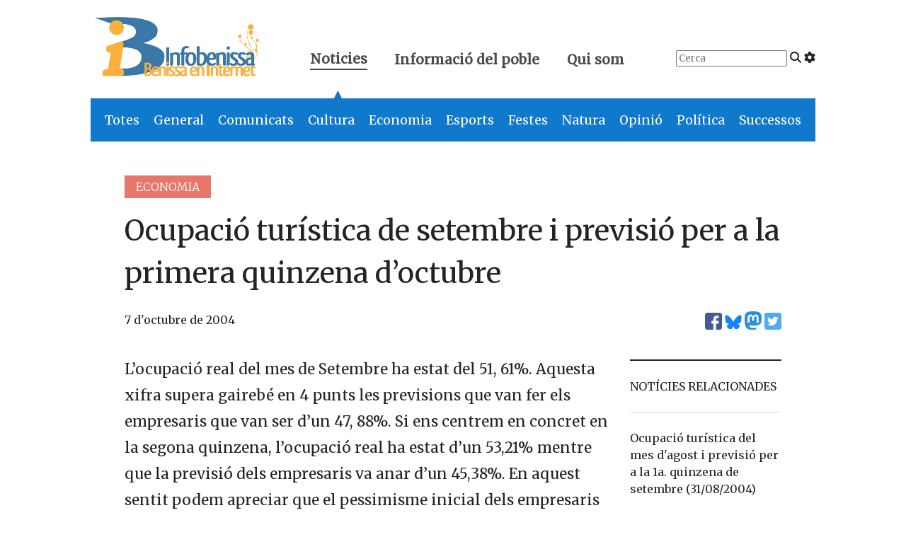

--- FILE ---
content_type: text/html; charset=UTF-8
request_url: https://www.infobenissa.com/noticies/economia/ocupacio-turistica-de-setembre-i-previsio-per-a-la-primera-quinzena-doctubre/
body_size: 12956
content:
<!doctype html>
<!--[if lt IE 9]><html class="no-js no-svg ie lt-ie9 lt-ie8 lt-ie7" lang="ca"> <![endif]-->
<!--[if IE 9]><html class="no-js no-svg ie ie9 lt-ie9 lt-ie8" lang="ca"> <![endif]-->
<!--[if gt IE 9]><!--><html class="no-js no-svg" lang="ca"> <!--<![endif]-->
<head>
    <meta charset="UTF-8" />

    <link rel="preconnect" href="https://fonts.googleapis.com" crossorigin>
    <link rel="preload" as="style" href="https://fonts.googleapis.com/css2?family=Merriweather:wght@300;400&display=swap">
    <link rel="stylesheet" media="print" onload="this.onload=null;this.removeAttribute('media');" href="https://fonts.googleapis.com/css2?family=Merriweather:wght@300;400&display=swap">
    
    <script defer src="https://www.infobenissa.com/wp-content/themes/infobenissa/static/fontawesome.js" crossorigin="anonymous"></script>
    <link rel="stylesheet" href="https://www.infobenissa.com/wp-content/themes/infobenissa/static/main.css" type="text/css" media="screen" />
    <meta http-equiv="Content-Type" content="text/html; charset=UTF-8" />
    <meta http-equiv="X-UA-Compatible" content="IE=edge">
    <meta name="viewport" content="width=device-width, initial-scale=1">
    <link rel="author" href="https://www.infobenissa.com/wp-content/themes/infobenissa/humans.txt" />
    <link rel="pingback" href="https://www.infobenissa.com/xmlrpc.php" />
    <link rel="profile" href="http://gmpg.org/xfn/11">

    <!-- Google tag (gtag.js) -->
    <script async src="https://www.googletagmanager.com/gtag/js?id=G-0K00XNJQ5Q"></script>
    <script>
        window.dataLayer = window.dataLayer || [];
        function gtag(){dataLayer.push(arguments);}
        gtag('js', new Date());

        gtag('config', 'G-0K00XNJQ5Q');
    </script>

    <meta name='robots' content='index, follow, max-image-preview:large, max-snippet:-1, max-video-preview:-1' />
	<style>img:is([sizes="auto" i], [sizes^="auto," i]) { contain-intrinsic-size: 3000px 1500px }</style>
	
	<!-- This site is optimized with the Yoast SEO plugin v25.0 - https://yoast.com/wordpress/plugins/seo/ -->
	<title>Ocupació turística de setembre i previsió per a la primera quinzena d&#039;octubre - Infobenissa</title>
	<link rel="canonical" href="https://www.infobenissa.com/noticies/economia/ocupacio-turistica-de-setembre-i-previsio-per-a-la-primera-quinzena-doctubre/" />
	<meta property="og:locale" content="ca_ES" />
	<meta property="og:type" content="article" />
	<meta property="og:title" content="Ocupació turística de setembre i previsió per a la primera quinzena d&#039;octubre - Infobenissa" />
	<meta property="og:description" content="L&#8217;ocupació real del mes de Setembre ha estat del 51, 61%. Aquesta xifra supera gairebé en 4 punts les previsions que van fer els empresaris que van ser d&#8217;un 47, 88%. Si ens centrem en concret en la segona quinzena, l&#8217;ocupació real ha estat d&#8217;un 53,21% mentre que la previsió dels empresaris va anar d&#8217;un [&hellip;]" />
	<meta property="og:url" content="https://www.infobenissa.com/noticies/economia/ocupacio-turistica-de-setembre-i-previsio-per-a-la-primera-quinzena-doctubre/" />
	<meta property="og:site_name" content="Infobenissa" />
	<meta property="article:publisher" content="https://www.facebook.com/Infobenissa" />
	<meta property="article:published_time" content="2004-10-07T08:00:00+00:00" />
	<meta name="author" content="Joan B. Gandia" />
	<meta name="twitter:card" content="summary_large_image" />
	<meta name="twitter:creator" content="@infobenissa" />
	<meta name="twitter:site" content="@infobenissa" />
	<meta name="twitter:label1" content="Escrit per" />
	<meta name="twitter:data1" content="Joan B. Gandia" />
	<meta name="twitter:label2" content="Temps estimat de lectura" />
	<meta name="twitter:data2" content="2 minuts" />
	<script type="application/ld+json" class="yoast-schema-graph">{"@context":"https://schema.org","@graph":[{"@type":"Article","@id":"https://www.infobenissa.com/noticies/economia/ocupacio-turistica-de-setembre-i-previsio-per-a-la-primera-quinzena-doctubre/#article","isPartOf":{"@id":"https://www.infobenissa.com/noticies/economia/ocupacio-turistica-de-setembre-i-previsio-per-a-la-primera-quinzena-doctubre/"},"author":{"name":"Joan B. Gandia","@id":"https://www.infobenissa.com/#/schema/person/659dea6e22d3a4019d9d53e7f5528e9e"},"headline":"Ocupació turística de setembre i previsió per a la primera quinzena d&#8217;octubre","datePublished":"2004-10-07T08:00:00+00:00","mainEntityOfPage":{"@id":"https://www.infobenissa.com/noticies/economia/ocupacio-turistica-de-setembre-i-previsio-per-a-la-primera-quinzena-doctubre/"},"wordCount":479,"commentCount":0,"publisher":{"@id":"https://www.infobenissa.com/#organization"},"articleSection":["Economia"],"inLanguage":"ca","potentialAction":[{"@type":"CommentAction","name":"Comment","target":["https://www.infobenissa.com/noticies/economia/ocupacio-turistica-de-setembre-i-previsio-per-a-la-primera-quinzena-doctubre/#respond"]}]},{"@type":"WebPage","@id":"https://www.infobenissa.com/noticies/economia/ocupacio-turistica-de-setembre-i-previsio-per-a-la-primera-quinzena-doctubre/","url":"https://www.infobenissa.com/noticies/economia/ocupacio-turistica-de-setembre-i-previsio-per-a-la-primera-quinzena-doctubre/","name":"Ocupació turística de setembre i previsió per a la primera quinzena d'octubre - Infobenissa","isPartOf":{"@id":"https://www.infobenissa.com/#website"},"datePublished":"2004-10-07T08:00:00+00:00","inLanguage":"ca","potentialAction":[{"@type":"ReadAction","target":["https://www.infobenissa.com/noticies/economia/ocupacio-turistica-de-setembre-i-previsio-per-a-la-primera-quinzena-doctubre/"]}]},{"@type":"WebSite","@id":"https://www.infobenissa.com/#website","url":"https://www.infobenissa.com/","name":"Infobenissa","description":"","publisher":{"@id":"https://www.infobenissa.com/#organization"},"potentialAction":[{"@type":"SearchAction","target":{"@type":"EntryPoint","urlTemplate":"https://www.infobenissa.com/?s={search_term_string}"},"query-input":{"@type":"PropertyValueSpecification","valueRequired":true,"valueName":"search_term_string"}}],"inLanguage":"ca"},{"@type":"Organization","@id":"https://www.infobenissa.com/#organization","name":"Infobenissa","url":"https://www.infobenissa.com/","logo":{"@type":"ImageObject","inLanguage":"ca","@id":"https://www.infobenissa.com/#/schema/logo/image/","url":"https://www.infobenissa.com/wp-content/uploads/2011/03/infobenissalogo.png","contentUrl":"https://www.infobenissa.com/wp-content/uploads/2011/03/infobenissalogo.png","width":453,"height":289,"caption":"Infobenissa"},"image":{"@id":"https://www.infobenissa.com/#/schema/logo/image/"},"sameAs":["https://www.facebook.com/Infobenissa","https://x.com/infobenissa"]},{"@type":"Person","@id":"https://www.infobenissa.com/#/schema/person/659dea6e22d3a4019d9d53e7f5528e9e","name":"Joan B. Gandia","image":{"@type":"ImageObject","inLanguage":"ca","@id":"https://www.infobenissa.com/#/schema/person/image/","url":"https://secure.gravatar.com/avatar/907fccd1efb80484e41b20895d6ee280c8c01d1425f7fca30e410e9410bfa2ce?s=96&d=mm&r=g","contentUrl":"https://secure.gravatar.com/avatar/907fccd1efb80484e41b20895d6ee280c8c01d1425f7fca30e410e9410bfa2ce?s=96&d=mm&r=g","caption":"Joan B. Gandia"},"url":"https://www.infobenissa.com/author/joanba/"}]}</script>
	<!-- / Yoast SEO plugin. -->


<link rel='dns-prefetch' href='//secure.gravatar.com' />
<link rel='dns-prefetch' href='//stats.wp.com' />
<link rel="alternate" type="application/rss+xml" title="Infobenissa &raquo; Canal d&#039;informació" href="https://www.infobenissa.com/feed/" />
<link rel="alternate" type="application/rss+xml" title="Infobenissa &raquo; Canal dels comentaris" href="https://www.infobenissa.com/comments/feed/" />
<link rel="alternate" type="application/rss+xml" title="Infobenissa &raquo; Ocupació turística de setembre i previsió per a la primera quinzena d&#8217;octubre Canal dels comentaris" href="https://www.infobenissa.com/noticies/economia/ocupacio-turistica-de-setembre-i-previsio-per-a-la-primera-quinzena-doctubre/feed/" />
<script type="text/javascript">
/* <![CDATA[ */
window._wpemojiSettings = {"baseUrl":"https:\/\/s.w.org\/images\/core\/emoji\/16.0.1\/72x72\/","ext":".png","svgUrl":"https:\/\/s.w.org\/images\/core\/emoji\/16.0.1\/svg\/","svgExt":".svg","source":{"concatemoji":"https:\/\/www.infobenissa.com\/wp-includes\/js\/wp-emoji-release.min.js?ver=6.8.3"}};
/*! This file is auto-generated */
!function(s,n){var o,i,e;function c(e){try{var t={supportTests:e,timestamp:(new Date).valueOf()};sessionStorage.setItem(o,JSON.stringify(t))}catch(e){}}function p(e,t,n){e.clearRect(0,0,e.canvas.width,e.canvas.height),e.fillText(t,0,0);var t=new Uint32Array(e.getImageData(0,0,e.canvas.width,e.canvas.height).data),a=(e.clearRect(0,0,e.canvas.width,e.canvas.height),e.fillText(n,0,0),new Uint32Array(e.getImageData(0,0,e.canvas.width,e.canvas.height).data));return t.every(function(e,t){return e===a[t]})}function u(e,t){e.clearRect(0,0,e.canvas.width,e.canvas.height),e.fillText(t,0,0);for(var n=e.getImageData(16,16,1,1),a=0;a<n.data.length;a++)if(0!==n.data[a])return!1;return!0}function f(e,t,n,a){switch(t){case"flag":return n(e,"\ud83c\udff3\ufe0f\u200d\u26a7\ufe0f","\ud83c\udff3\ufe0f\u200b\u26a7\ufe0f")?!1:!n(e,"\ud83c\udde8\ud83c\uddf6","\ud83c\udde8\u200b\ud83c\uddf6")&&!n(e,"\ud83c\udff4\udb40\udc67\udb40\udc62\udb40\udc65\udb40\udc6e\udb40\udc67\udb40\udc7f","\ud83c\udff4\u200b\udb40\udc67\u200b\udb40\udc62\u200b\udb40\udc65\u200b\udb40\udc6e\u200b\udb40\udc67\u200b\udb40\udc7f");case"emoji":return!a(e,"\ud83e\udedf")}return!1}function g(e,t,n,a){var r="undefined"!=typeof WorkerGlobalScope&&self instanceof WorkerGlobalScope?new OffscreenCanvas(300,150):s.createElement("canvas"),o=r.getContext("2d",{willReadFrequently:!0}),i=(o.textBaseline="top",o.font="600 32px Arial",{});return e.forEach(function(e){i[e]=t(o,e,n,a)}),i}function t(e){var t=s.createElement("script");t.src=e,t.defer=!0,s.head.appendChild(t)}"undefined"!=typeof Promise&&(o="wpEmojiSettingsSupports",i=["flag","emoji"],n.supports={everything:!0,everythingExceptFlag:!0},e=new Promise(function(e){s.addEventListener("DOMContentLoaded",e,{once:!0})}),new Promise(function(t){var n=function(){try{var e=JSON.parse(sessionStorage.getItem(o));if("object"==typeof e&&"number"==typeof e.timestamp&&(new Date).valueOf()<e.timestamp+604800&&"object"==typeof e.supportTests)return e.supportTests}catch(e){}return null}();if(!n){if("undefined"!=typeof Worker&&"undefined"!=typeof OffscreenCanvas&&"undefined"!=typeof URL&&URL.createObjectURL&&"undefined"!=typeof Blob)try{var e="postMessage("+g.toString()+"("+[JSON.stringify(i),f.toString(),p.toString(),u.toString()].join(",")+"));",a=new Blob([e],{type:"text/javascript"}),r=new Worker(URL.createObjectURL(a),{name:"wpTestEmojiSupports"});return void(r.onmessage=function(e){c(n=e.data),r.terminate(),t(n)})}catch(e){}c(n=g(i,f,p,u))}t(n)}).then(function(e){for(var t in e)n.supports[t]=e[t],n.supports.everything=n.supports.everything&&n.supports[t],"flag"!==t&&(n.supports.everythingExceptFlag=n.supports.everythingExceptFlag&&n.supports[t]);n.supports.everythingExceptFlag=n.supports.everythingExceptFlag&&!n.supports.flag,n.DOMReady=!1,n.readyCallback=function(){n.DOMReady=!0}}).then(function(){return e}).then(function(){var e;n.supports.everything||(n.readyCallback(),(e=n.source||{}).concatemoji?t(e.concatemoji):e.wpemoji&&e.twemoji&&(t(e.twemoji),t(e.wpemoji)))}))}((window,document),window._wpemojiSettings);
/* ]]> */
</script>
<style id='wp-emoji-styles-inline-css' type='text/css'>

	img.wp-smiley, img.emoji {
		display: inline !important;
		border: none !important;
		box-shadow: none !important;
		height: 1em !important;
		width: 1em !important;
		margin: 0 0.07em !important;
		vertical-align: -0.1em !important;
		background: none !important;
		padding: 0 !important;
	}
</style>
<link rel='stylesheet' id='wp-block-library-css' href='https://www.infobenissa.com/wp-includes/css/dist/block-library/style.min.css?ver=6.8.3' type='text/css' media='all' />
<style id='classic-theme-styles-inline-css' type='text/css'>
/*! This file is auto-generated */
.wp-block-button__link{color:#fff;background-color:#32373c;border-radius:9999px;box-shadow:none;text-decoration:none;padding:calc(.667em + 2px) calc(1.333em + 2px);font-size:1.125em}.wp-block-file__button{background:#32373c;color:#fff;text-decoration:none}
</style>
<link rel='stylesheet' id='mediaelement-css' href='https://www.infobenissa.com/wp-includes/js/mediaelement/mediaelementplayer-legacy.min.css?ver=4.2.17' type='text/css' media='all' />
<link rel='stylesheet' id='wp-mediaelement-css' href='https://www.infobenissa.com/wp-includes/js/mediaelement/wp-mediaelement.min.css?ver=6.8.3' type='text/css' media='all' />
<style id='jetpack-sharing-buttons-style-inline-css' type='text/css'>
.jetpack-sharing-buttons__services-list{display:flex;flex-direction:row;flex-wrap:wrap;gap:0;list-style-type:none;margin:5px;padding:0}.jetpack-sharing-buttons__services-list.has-small-icon-size{font-size:12px}.jetpack-sharing-buttons__services-list.has-normal-icon-size{font-size:16px}.jetpack-sharing-buttons__services-list.has-large-icon-size{font-size:24px}.jetpack-sharing-buttons__services-list.has-huge-icon-size{font-size:36px}@media print{.jetpack-sharing-buttons__services-list{display:none!important}}.editor-styles-wrapper .wp-block-jetpack-sharing-buttons{gap:0;padding-inline-start:0}ul.jetpack-sharing-buttons__services-list.has-background{padding:1.25em 2.375em}
</style>
<style id='global-styles-inline-css' type='text/css'>
:root{--wp--preset--aspect-ratio--square: 1;--wp--preset--aspect-ratio--4-3: 4/3;--wp--preset--aspect-ratio--3-4: 3/4;--wp--preset--aspect-ratio--3-2: 3/2;--wp--preset--aspect-ratio--2-3: 2/3;--wp--preset--aspect-ratio--16-9: 16/9;--wp--preset--aspect-ratio--9-16: 9/16;--wp--preset--color--black: #000000;--wp--preset--color--cyan-bluish-gray: #abb8c3;--wp--preset--color--white: #ffffff;--wp--preset--color--pale-pink: #f78da7;--wp--preset--color--vivid-red: #cf2e2e;--wp--preset--color--luminous-vivid-orange: #ff6900;--wp--preset--color--luminous-vivid-amber: #fcb900;--wp--preset--color--light-green-cyan: #7bdcb5;--wp--preset--color--vivid-green-cyan: #00d084;--wp--preset--color--pale-cyan-blue: #8ed1fc;--wp--preset--color--vivid-cyan-blue: #0693e3;--wp--preset--color--vivid-purple: #9b51e0;--wp--preset--gradient--vivid-cyan-blue-to-vivid-purple: linear-gradient(135deg,rgba(6,147,227,1) 0%,rgb(155,81,224) 100%);--wp--preset--gradient--light-green-cyan-to-vivid-green-cyan: linear-gradient(135deg,rgb(122,220,180) 0%,rgb(0,208,130) 100%);--wp--preset--gradient--luminous-vivid-amber-to-luminous-vivid-orange: linear-gradient(135deg,rgba(252,185,0,1) 0%,rgba(255,105,0,1) 100%);--wp--preset--gradient--luminous-vivid-orange-to-vivid-red: linear-gradient(135deg,rgba(255,105,0,1) 0%,rgb(207,46,46) 100%);--wp--preset--gradient--very-light-gray-to-cyan-bluish-gray: linear-gradient(135deg,rgb(238,238,238) 0%,rgb(169,184,195) 100%);--wp--preset--gradient--cool-to-warm-spectrum: linear-gradient(135deg,rgb(74,234,220) 0%,rgb(151,120,209) 20%,rgb(207,42,186) 40%,rgb(238,44,130) 60%,rgb(251,105,98) 80%,rgb(254,248,76) 100%);--wp--preset--gradient--blush-light-purple: linear-gradient(135deg,rgb(255,206,236) 0%,rgb(152,150,240) 100%);--wp--preset--gradient--blush-bordeaux: linear-gradient(135deg,rgb(254,205,165) 0%,rgb(254,45,45) 50%,rgb(107,0,62) 100%);--wp--preset--gradient--luminous-dusk: linear-gradient(135deg,rgb(255,203,112) 0%,rgb(199,81,192) 50%,rgb(65,88,208) 100%);--wp--preset--gradient--pale-ocean: linear-gradient(135deg,rgb(255,245,203) 0%,rgb(182,227,212) 50%,rgb(51,167,181) 100%);--wp--preset--gradient--electric-grass: linear-gradient(135deg,rgb(202,248,128) 0%,rgb(113,206,126) 100%);--wp--preset--gradient--midnight: linear-gradient(135deg,rgb(2,3,129) 0%,rgb(40,116,252) 100%);--wp--preset--font-size--small: 13px;--wp--preset--font-size--medium: 20px;--wp--preset--font-size--large: 36px;--wp--preset--font-size--x-large: 42px;--wp--preset--spacing--20: 0.44rem;--wp--preset--spacing--30: 0.67rem;--wp--preset--spacing--40: 1rem;--wp--preset--spacing--50: 1.5rem;--wp--preset--spacing--60: 2.25rem;--wp--preset--spacing--70: 3.38rem;--wp--preset--spacing--80: 5.06rem;--wp--preset--shadow--natural: 6px 6px 9px rgba(0, 0, 0, 0.2);--wp--preset--shadow--deep: 12px 12px 50px rgba(0, 0, 0, 0.4);--wp--preset--shadow--sharp: 6px 6px 0px rgba(0, 0, 0, 0.2);--wp--preset--shadow--outlined: 6px 6px 0px -3px rgba(255, 255, 255, 1), 6px 6px rgba(0, 0, 0, 1);--wp--preset--shadow--crisp: 6px 6px 0px rgba(0, 0, 0, 1);}:where(.is-layout-flex){gap: 0.5em;}:where(.is-layout-grid){gap: 0.5em;}body .is-layout-flex{display: flex;}.is-layout-flex{flex-wrap: wrap;align-items: center;}.is-layout-flex > :is(*, div){margin: 0;}body .is-layout-grid{display: grid;}.is-layout-grid > :is(*, div){margin: 0;}:where(.wp-block-columns.is-layout-flex){gap: 2em;}:where(.wp-block-columns.is-layout-grid){gap: 2em;}:where(.wp-block-post-template.is-layout-flex){gap: 1.25em;}:where(.wp-block-post-template.is-layout-grid){gap: 1.25em;}.has-black-color{color: var(--wp--preset--color--black) !important;}.has-cyan-bluish-gray-color{color: var(--wp--preset--color--cyan-bluish-gray) !important;}.has-white-color{color: var(--wp--preset--color--white) !important;}.has-pale-pink-color{color: var(--wp--preset--color--pale-pink) !important;}.has-vivid-red-color{color: var(--wp--preset--color--vivid-red) !important;}.has-luminous-vivid-orange-color{color: var(--wp--preset--color--luminous-vivid-orange) !important;}.has-luminous-vivid-amber-color{color: var(--wp--preset--color--luminous-vivid-amber) !important;}.has-light-green-cyan-color{color: var(--wp--preset--color--light-green-cyan) !important;}.has-vivid-green-cyan-color{color: var(--wp--preset--color--vivid-green-cyan) !important;}.has-pale-cyan-blue-color{color: var(--wp--preset--color--pale-cyan-blue) !important;}.has-vivid-cyan-blue-color{color: var(--wp--preset--color--vivid-cyan-blue) !important;}.has-vivid-purple-color{color: var(--wp--preset--color--vivid-purple) !important;}.has-black-background-color{background-color: var(--wp--preset--color--black) !important;}.has-cyan-bluish-gray-background-color{background-color: var(--wp--preset--color--cyan-bluish-gray) !important;}.has-white-background-color{background-color: var(--wp--preset--color--white) !important;}.has-pale-pink-background-color{background-color: var(--wp--preset--color--pale-pink) !important;}.has-vivid-red-background-color{background-color: var(--wp--preset--color--vivid-red) !important;}.has-luminous-vivid-orange-background-color{background-color: var(--wp--preset--color--luminous-vivid-orange) !important;}.has-luminous-vivid-amber-background-color{background-color: var(--wp--preset--color--luminous-vivid-amber) !important;}.has-light-green-cyan-background-color{background-color: var(--wp--preset--color--light-green-cyan) !important;}.has-vivid-green-cyan-background-color{background-color: var(--wp--preset--color--vivid-green-cyan) !important;}.has-pale-cyan-blue-background-color{background-color: var(--wp--preset--color--pale-cyan-blue) !important;}.has-vivid-cyan-blue-background-color{background-color: var(--wp--preset--color--vivid-cyan-blue) !important;}.has-vivid-purple-background-color{background-color: var(--wp--preset--color--vivid-purple) !important;}.has-black-border-color{border-color: var(--wp--preset--color--black) !important;}.has-cyan-bluish-gray-border-color{border-color: var(--wp--preset--color--cyan-bluish-gray) !important;}.has-white-border-color{border-color: var(--wp--preset--color--white) !important;}.has-pale-pink-border-color{border-color: var(--wp--preset--color--pale-pink) !important;}.has-vivid-red-border-color{border-color: var(--wp--preset--color--vivid-red) !important;}.has-luminous-vivid-orange-border-color{border-color: var(--wp--preset--color--luminous-vivid-orange) !important;}.has-luminous-vivid-amber-border-color{border-color: var(--wp--preset--color--luminous-vivid-amber) !important;}.has-light-green-cyan-border-color{border-color: var(--wp--preset--color--light-green-cyan) !important;}.has-vivid-green-cyan-border-color{border-color: var(--wp--preset--color--vivid-green-cyan) !important;}.has-pale-cyan-blue-border-color{border-color: var(--wp--preset--color--pale-cyan-blue) !important;}.has-vivid-cyan-blue-border-color{border-color: var(--wp--preset--color--vivid-cyan-blue) !important;}.has-vivid-purple-border-color{border-color: var(--wp--preset--color--vivid-purple) !important;}.has-vivid-cyan-blue-to-vivid-purple-gradient-background{background: var(--wp--preset--gradient--vivid-cyan-blue-to-vivid-purple) !important;}.has-light-green-cyan-to-vivid-green-cyan-gradient-background{background: var(--wp--preset--gradient--light-green-cyan-to-vivid-green-cyan) !important;}.has-luminous-vivid-amber-to-luminous-vivid-orange-gradient-background{background: var(--wp--preset--gradient--luminous-vivid-amber-to-luminous-vivid-orange) !important;}.has-luminous-vivid-orange-to-vivid-red-gradient-background{background: var(--wp--preset--gradient--luminous-vivid-orange-to-vivid-red) !important;}.has-very-light-gray-to-cyan-bluish-gray-gradient-background{background: var(--wp--preset--gradient--very-light-gray-to-cyan-bluish-gray) !important;}.has-cool-to-warm-spectrum-gradient-background{background: var(--wp--preset--gradient--cool-to-warm-spectrum) !important;}.has-blush-light-purple-gradient-background{background: var(--wp--preset--gradient--blush-light-purple) !important;}.has-blush-bordeaux-gradient-background{background: var(--wp--preset--gradient--blush-bordeaux) !important;}.has-luminous-dusk-gradient-background{background: var(--wp--preset--gradient--luminous-dusk) !important;}.has-pale-ocean-gradient-background{background: var(--wp--preset--gradient--pale-ocean) !important;}.has-electric-grass-gradient-background{background: var(--wp--preset--gradient--electric-grass) !important;}.has-midnight-gradient-background{background: var(--wp--preset--gradient--midnight) !important;}.has-small-font-size{font-size: var(--wp--preset--font-size--small) !important;}.has-medium-font-size{font-size: var(--wp--preset--font-size--medium) !important;}.has-large-font-size{font-size: var(--wp--preset--font-size--large) !important;}.has-x-large-font-size{font-size: var(--wp--preset--font-size--x-large) !important;}
:where(.wp-block-post-template.is-layout-flex){gap: 1.25em;}:where(.wp-block-post-template.is-layout-grid){gap: 1.25em;}
:where(.wp-block-columns.is-layout-flex){gap: 2em;}:where(.wp-block-columns.is-layout-grid){gap: 2em;}
:root :where(.wp-block-pullquote){font-size: 1.5em;line-height: 1.6;}
</style>
<style id='akismet-widget-style-inline-css' type='text/css'>

			.a-stats {
				--akismet-color-mid-green: #357b49;
				--akismet-color-white: #fff;
				--akismet-color-light-grey: #f6f7f7;

				max-width: 350px;
				width: auto;
			}

			.a-stats * {
				all: unset;
				box-sizing: border-box;
			}

			.a-stats strong {
				font-weight: 600;
			}

			.a-stats a.a-stats__link,
			.a-stats a.a-stats__link:visited,
			.a-stats a.a-stats__link:active {
				background: var(--akismet-color-mid-green);
				border: none;
				box-shadow: none;
				border-radius: 8px;
				color: var(--akismet-color-white);
				cursor: pointer;
				display: block;
				font-family: -apple-system, BlinkMacSystemFont, 'Segoe UI', 'Roboto', 'Oxygen-Sans', 'Ubuntu', 'Cantarell', 'Helvetica Neue', sans-serif;
				font-weight: 500;
				padding: 12px;
				text-align: center;
				text-decoration: none;
				transition: all 0.2s ease;
			}

			/* Extra specificity to deal with TwentyTwentyOne focus style */
			.widget .a-stats a.a-stats__link:focus {
				background: var(--akismet-color-mid-green);
				color: var(--akismet-color-white);
				text-decoration: none;
			}

			.a-stats a.a-stats__link:hover {
				filter: brightness(110%);
				box-shadow: 0 4px 12px rgba(0, 0, 0, 0.06), 0 0 2px rgba(0, 0, 0, 0.16);
			}

			.a-stats .count {
				color: var(--akismet-color-white);
				display: block;
				font-size: 1.5em;
				line-height: 1.4;
				padding: 0 13px;
				white-space: nowrap;
			}
		
</style>
<link rel='stylesheet' id='slb_core-css' href='https://www.infobenissa.com/wp-content/plugins/simple-lightbox/client/css/app.css?ver=2.9.4' type='text/css' media='all' />
<link rel="https://api.w.org/" href="https://www.infobenissa.com/wp-json/" /><link rel="alternate" title="JSON" type="application/json" href="https://www.infobenissa.com/wp-json/wp/v2/posts/473" /><link rel="EditURI" type="application/rsd+xml" title="RSD" href="https://www.infobenissa.com/xmlrpc.php?rsd" />
<meta name="generator" content="WordPress 6.8.3" />
<link rel='shortlink' href='https://www.infobenissa.com/?p=473' />
<link rel="alternate" title="oEmbed (JSON)" type="application/json+oembed" href="https://www.infobenissa.com/wp-json/oembed/1.0/embed?url=https%3A%2F%2Fwww.infobenissa.com%2Fnoticies%2Feconomia%2Focupacio-turistica-de-setembre-i-previsio-per-a-la-primera-quinzena-doctubre%2F" />
<link rel="alternate" title="oEmbed (XML)" type="text/xml+oembed" href="https://www.infobenissa.com/wp-json/oembed/1.0/embed?url=https%3A%2F%2Fwww.infobenissa.com%2Fnoticies%2Feconomia%2Focupacio-turistica-de-setembre-i-previsio-per-a-la-primera-quinzena-doctubre%2F&#038;format=xml" />
	<style>img#wpstats{display:none}</style>
		      
    <script src="https://unpkg.com/htmx.org@1.9.10"></script>
    <script src="https://unpkg.com/htmx.org/dist/ext/preload.js"></script>


			</head>

	<body class="wp-singular post-template-default single single-post postid-473 single-format-standard wp-theme-infobenissa" data-template="base.twig" hx-ext="preload" preload="mouseover">

		<header hx-boost="true" hx-select="#content" hx-target="#content" hx-swap="outerHTML show:window:top">
			<div class="is-hidden-mobile">
    <section class="top-header level">
        <div class="level-left">
            <div class="level-item logo">
                <a href="https://www.infobenissa.com">
                <span aria-hidden="true">
                    <img alt="Infobenissa" class="logo" src="https://www.infobenissa.com/wp-content/themes/infobenissa/img/logo.png">
                    <span class="is-hidden">Infobenissa, Benissa en Internet</span>
                </span>
                </a>
            </div>
            <div class="level-item top-nav">
                <a class="active" href="#" id="top-menu-noticies">
                    Noticies
                    <span class="arrow is-hidden-mobile" id="noticies-arrow">▲</span>
                </a>
                <a href="#" id="top-menu-informacio">
                    Informació del poble
                    <span class="arrow is-hidden is-hidden-mobile" id="poble-arrow">▲</span>
                </a>
                <a href="/qui-som/" id="top-menu-quant-a">
                    Qui som
                </a>
            </div>
        </div>
        <div class="level-right top-right is-hidden-touch">
            <div class="level-item">
                <form id="top-search" action="/cercador-noticies/" method="get">
                    <input class="search-input" placeholder="Cerca" type="search" name="_s">
                    <i class="fa-solid fa-magnifying-glass"></i>
                    <a href="/cercador-noticies/"><i class="fa-solid fa-gear" title="Cerca avançada"></i></a>
                </form>
            </div>
                    </div>
    </section>
    <section class="second-level-nav">
        <nav class="second-noticies" id="second-noticies">
            <ul>
                <li class="is-general"><a href="/noticies/">Totes</a></li>
                <li class="is-general"><a href="/noticies/general/">General</a></li>
                <li class="is-comunicat"><a href="/noticies/comunicat/">Comunicats</a></li>
                <li class="is-cultura"><a href="/noticies/cultura/">Cultura</a></li>
                <li class="is-economia"><a href="/noticies/economia/">Economia</a></li>
                <li class="is-esports"><a href="/noticies/esports/">Esports</a></li>
                <li class="is-festes"><a href="/noticies/festes/">Festes</a></li>
                <li class="is-natura"><a href="/noticies/natura/">Natura</a></li>
                <li class="is-opinio"><a href="/noticies/opinio/">Opinió</a></li>
                <li class="is-politica"><a href="/noticies/politica/">Política</a></li>
                <li class="is-successos"><a href="/noticies/successos/">Successos</a></li>
            </ul>
        </nav>
        <nav class="second-poble is-hidden" id="second-poble">
            <ul>
                <li><a hx-disable="hx-disable" href="/eleccions/">Eleccions 2023</a></li>
                <li><a href="/historia-de-benissa/">Història de Benissa</a></li>
                <li><a href="/especial/">Especials informatius</a></li>
                <li><a href="/preguntes-al-cronista/">Preguntes al cronista</a></li>
                <li><a hx-disable="hx-disable" href="/la-cambra/">La cambra: documents d'interés</a></li>
            </ul>
        </nav>
    </section>
</div>
<div class="is-hidden-tablet">
    <nav aria-label="main navigation" class="navbar" role="navigation">
        <div class="navbar-brand">
            <a class="navbar-item" href="/" aria-label="Infobenissa">
                <img alt="" src="https://www.infobenissa.com/wp-content/themes/infobenissa/img/logo-square.png">
                <img alt="Infobenissa" src="https://www.infobenissa.com/wp-content/themes/infobenissa/img/ib-marca.png">
            </a>
            <a aria-expanded="false" aria-label="menu" class="navbar-burger" data-target="navbarMobile" role="button">
                <span aria-hidden="true"></span>
                <span aria-hidden="true"></span>
                <span aria-hidden="true"></span>
            </a>
        </div>

        <div class="navbar-menu" id="navbarMobile">
            <div class="navbar-start">
                <div class="navbar-item has-dropdown" id="navbarNoticies">
                    <a aria-expanded="false" aria-label="menu" class="navbar-link" data-target="navbarNoticies"
                       role="button">
                        Notícies
                    </a>
                    <ul class="navbar-dropdown">
                        <li class="navbar-item is-general"><a href="/noticies/">Totes</a></li>
                        <li class="navbar-item is-general"><a href="/noticies/general/">General</a></li>
                        <li class="navbar-item is-comunicat"><a href="/noticies/comunicat/">Comunicats</a></li>
                        <li class="navbar-item is-cultura"><a href="/noticies/cultura/">Cultura</a></li>
                        <li class="navbar-item is-economia"><a href="/noticies/economia/">Economia</a></li>
                        <li class="navbar-item is-esports"><a href="/noticies/esports/">Esports</a></li>
                        <li class="navbar-item is-festes"><a href="/noticies/festes/">Festes</a></li>
                        <li class="navbar-item is-natura"><a href="/noticies/natura/">Natura</a></li>
                        <li class="navbar-item is-opinio"><a href="/noticies/opinio/">Opinió</a></li>
                        <li class="navbar-item is-politica"><a href="/noticies/politica/">Política</a></li>
                        <li class="navbar-item is-successos"><a href="/noticies/successos/">Successos</a></li>
                    </ul>
                </div>
                <div class="navbar-item has-dropdown" id="navbarPoble">
                    <a aria-expanded="false" aria-label="menu" class="navbar-link" data-target="navbarPoble"
                       role="button">
                        Informació del poble
                    </a>
                    <ul class="navbar-dropdown">
                        <li class="navbar-item"><a hx-disable="hx-disable" href="/eleccions/">Eleccions 2023</a></li>
                        <li class="navbar-item"><a href="/historia-de-benissa/">Història de Benissa</a></li>
                        <li class="navbar-item"><a href="/especial/">Especials informatius</a></li>
                        <li class="navbar-item"><a href="/preguntes-al-cronista/">Preguntes al cronista</a></li>
                        <li class="navbar-item"><a hx-disable="hx-disable" href="/la-cambra/">La cambra: documents d'interés</a></li>
                    </ul>
                </div>

            </div>
        </div>
    </nav>
</div>		</header>

		<section id="content" role="main" class="content-wrapper">
						<div class="wrapper ">
					<section class="section">
		<article class="post-type-post" id="post-473">
			<div class="is-clearfix mt-6 mb-6">
							<div class="news-tag tag is-economia is-image-tag">Economia</div>
						</div>
			<h1 class="article-h1">Ocupació turística de setembre i previsió per a la primera quinzena d&#8217;octubre</h1>
			<p class="single-metadata">
				<time datetime="">7 d'octubre de 2004</time>
								<span class="social-links is-pulled-right">
    <a href="http://www.facebook.com/sharer.php?u=https://www.infobenissa.com/noticies/economia/ocupacio-turistica-de-setembre-i-previsio-per-a-la-primera-quinzena-doctubre/" target="_blank">
        <img alt="Comparteix al Facebook" src="https://www.infobenissa.com/wp-content/themes/infobenissa/img/icons/facebook.png" />
    </a>
    <a href="https://bsky.app/intent/compose?text=Ocupació turística de setembre i previsió per a la primera quinzena d&#8217;octubre.%20https://www.infobenissa.com/noticies/economia/ocupacio-turistica-de-setembre-i-previsio-per-a-la-primera-quinzena-doctubre/" target="_blank">
        <img alt="Comparteix al Bluesky" src="https://www.infobenissa.com/wp-content/themes/infobenissa/img/icons/bluesky.svg" />
    </a>
    <a href="https://mastodonshare.com/?text=Ocupació turística de setembre i previsió per a la primera quinzena d&#8217;octubre&url=https://www.infobenissa.com/noticies/economia/ocupacio-turistica-de-setembre-i-previsio-per-a-la-primera-quinzena-doctubre/" target="_blank">
        <img alt="Comparteix al Mastodon" src="https://www.infobenissa.com/wp-content/themes/infobenissa/img/icons/mastodon.svg" />
    </a>
    <a href="https://twitter.com/intent/tweet?text=Ocupació turística de setembre i previsió per a la primera quinzena d&#8217;octubre&url=https://www.infobenissa.com/noticies/economia/ocupacio-turistica-de-setembre-i-previsio-per-a-la-primera-quinzena-doctubre/" target="_blank">
        <img alt="Comparteix al Twitter" src="https://www.infobenissa.com/wp-content/themes/infobenissa/img/icons/twitter.png" />
    </a>
</span>			</p>
						<div class="columns mt-3">
				<section class="article-content column is-9">
										<div class="article-body content">
    <p>L&#8217;ocupació real del mes de Setembre ha estat del 51,  61%. Aquesta xifra supera gairebé en 4 punts les previsions que van fer els empresaris que van ser d&#8217;un 47,  88%. Si ens centrem en concret en la segona quinzena, l&#8217;ocupació real ha estat d&#8217;un 53,21% mentre que la previsió dels empresaris va anar d&#8217;un 45,38%. En aquest sentit podem apreciar que el pessimisme inicial dels empresaris ha redundat en una millorança de gairebé 8 punts per sobre del previst. Tots els sectors han tingut una ocupació major que la prevista encara que cal destacar el sector hoteler que havent fet una previsió d&#8217;un 58,75% ha arribat a una ocupació d&#8217;un 69%, és a dir, gairebé 11 punts per damunt. Respecte al sector de lloguers la seua ocupació ha estat d&#8217;un 44,17%, el càmping un 10% i finalment, l&#8217;allotjament rural amb un 62,5%.</p>
<p>Pel que fa a les previsions d&#8217;ocupació de la 1a. quinzena d&#8217;Octubre, les dades aportades pels empresaris apunten a un 49,28%. Els índexs de previsió d&#8217;ocupació els distribuïm de la següent manera. Lloguers: 30%; allotjament hoteler: 63%; Càmping: tanca ja les seues portes fins la primavera de 2005 i l&#8217;allotjament rural: 65%. Aquestes dades són lleugerament millors que les que es van apuntar per al 2003, on els empresaris van fer una previsió d&#8217;un 46,50%.</p>
<p>
Excursions en caiac per la Costa de Benissa. Programa de Turisme Actiu.</p>
<p>D&#8217;altra banda, la regidora de Turisme, Raquel Soliveres, ha fet una valoració molt positiva del programa d&#8217;Excursions en caiac per la costa de Benissa elaborat conjuntament amb l&#8217;Escola de Vela Les Antípodes.</p>
<p>Aquest programa s&#8217;ha posat per primera vegada en marxa en aquest període estival des del 25 de Juny fins el 12 de Setembre per a donar a conèixer la varietat d&#8217;activitats que es puguen realitzar en el municipi i potenciar el gaudi i coneixement als visitants dels gairebé 4 quilòmetres de costa que té Benissa. Les excursions es van realitzar de dilluns a divendres al matí i les nits de lluna plena.</p>
<p>Les dades facilitades per l&#8217;Escola de Vela Les Antípodes ens indiquen que han gaudit d&#8217;aquesta activitat un total de 212 persones, d&#8217;ells 103 han estat espanyols procedents, principalment del País Valencià, Catalunya, Galícia i Astúries i la resta procedia de països tals com Alemanya, Bèlgica, França, Holanda, Regne Unit, Suècia i Suïssa. Les edats dels participants es van situar principalment en la franja dels 25 als 40 anys.</p>
<p>Alguns dels comentaris que van realitzar els participants van ser:</p>
<p>&#8220;Les travesies nocturnes amb Lluna Plena són una iniciativa única per a l&#8217;estiu&#8221;.</p>
<p>&#8220;No sabíem que la costa de Benissa era tan bonica&#8221;.</p>
<p>&#8220;És una sorpresa que encara quede una costa tan natural com la de Benissa&#8221;.</p>

</div>				</section>
				<aside class="column widgets">
					<aside class="most-read">
    <div class="most-read-title">Notícies relacionades</div>
            <div class="most-read-entry">
            <a href="https://www.infobenissa.com/noticies/economia/ocupacio-turistica-del-mes-dagost-i-previsio-per-a-la-1a-quinzena-de-setembre/">Ocupació turística del mes d'agost i previsió per a la 1a. quinzena de setembre (31/08/2004)</a>
        </div>
            <div class="most-read-entry">
            <a href="https://www.infobenissa.com/noticies/economia/es-presenta-locupacio-turistica-del-mes-de-juny-i-la-previsio-de-la-primera-quinzena-de-juliol/">Es presenta l'ocupació turística del mes de juny i la previsió de la primera quinzena de juliol (01/07/2004)</a>
        </div>
            <div class="most-read-entry">
            <a href="https://www.infobenissa.com/noticies/economia/ocupacio-turistica-de-juliol-i-previsio-per-a-la-primera-quinzena-dagost/">Ocupació turística de juliol i previsió per a la primera quinzena d'agost (03/08/2004)</a>
        </div>
            <div class="most-read-entry">
            <a href="https://www.infobenissa.com/noticies/economia/ocupacio-turistica-de-la-primera-quinzena-dagost-i-previsio-de-la-segona/">Ocupació turística de la primera quinzena d'agost i previsió de la segona (25/08/2004)</a>
        </div>
            <div class="most-read-entry">
            <a href="https://www.infobenissa.com/noticies/economia/es-presenta-locupacio-turistica-de-la-1a-quinzena-del-mes-de-juliol-i-la-previsio-de-la-2a-quinzena/">Es presenta l'ocupació turística de la 1a. quinzena del mes de juliol i la previsió de la 2a. quinzena (16/07/2004)</a>
        </div>
    </aside>
				</aside>
			</div>

						    <!-- comment box -->
    <section class="comment-box">
        <!-- comments -->
        <div class="comments">
                            <hr />
                <h3 class="title is-3"> Comentaris a la notícia </h3>
                                    </div>

                    <!-- comment form -->
            <div class="comment-form columns">
    <div class="column is-three-fifths is-offset-one-fifth">
            <h3 class="title is-3 mt-6">Voleu deixar un comentari a la notícia?</h3>
        <form class="comment-form" method="post" action="https://www.infobenissa.com/wp-comments-post.php">
                    <div class="field">
                <label class="label">Email</label>
                <div class="control">
                    <input class="input" required name="email" type="email" id="email">
                </div>
            </div>
            <div class="field">
                <label class="label">Nom</label>
                    <div class="control">
                    <input class="input" required name="author" type="text">
                    </div>
            </div>
            <div class="field">
                <label class="label">Lloc web</label>
                <div class="control">
                <input class="input" name="url" type="url">
                </div>
            </div>
                <div class="field">
            <label class="label">Comentari</label>
            <div class="control">
                <textarea class="textarea" placeholder="Deixeu un comentari..." name="comment"></textarea>
            </div>
        </div>
        <input name="comment_post_ID" value="473" type="hidden">
        <input name="comment_parent"  value="0" type="hidden">
                                    <button type="submit" name="Submit" class="button is-primary is-outlined">Envia</button>
        <button type="reset" class="button is-outlined">Cancel</button>
    </form>
    </div>
</div>
            </section>
		</article>
	</section><!-- /content-wrapper -->
			</div>
					</section>

					<footer id="footer">
				<div class="divider no-text"></div>
<footer class="footer">
    <div class="container">
        <div class="block">
            <img alt="Infobenissa" src="https://www.infobenissa.com/wp-content/themes/infobenissa/img/infobenissa-black.png" title="Infobenissa"/>
        </div>
        <div class="block links-footer">
            <a href="/qui-som/">Qui som</a>
            <a href="/serveis/periodisme-ciutada/">Vols col·laborar?</a>
            <a href="/publicitat/">Publicitat</a>
            <a href="/contacta/">Contacte</a>
            <!--
            <a href="#">Avís legal</a>
            <a href="#">Política de privadesa</a>
            -->
        </div>
        <div class="block">
            <div class="social-networks">
                <a href="https://bsky.app/profile/infobenissa.com" aria-label="Bluesky"><span class="fa-brands fa-square-bluesky"></span></a>
                <a href="https://mastodon.social/@infobenissa" aria-label="Mastodon"><span class="fa-brands fa-mastodon"></span></a>
                <a href="https://www.facebook.com/Infobenissa/" aria-label="Facebook"><span class="fa-brands fa-facebook"></span></a>
                <a href="https://www.youtube.com/user/Infobenissa" aria-label="YouTube"><span class="fa-brands fa-youtube"></span></a>
                <a href="https://www.instagram.com/_infobenissa/" aria-label="Instagram"><span class="fab fa-instagram"></span></a>
            </div>
        </div>
    </div>
</footer>


<script>
    var _gaq = _gaq || [];
    _gaq.push(['_setAccount', 'UA-84057-1']);
    _gaq.push(['_trackPageview']);
    _gaq.push(['_setDomainName','none']);
    _gaq.push(['_setAllowLinker',true]);
    _gaq.push(['_setAllowHash',false]);
    _gaq.push(['_trackPageLoadTime']);

    (function() {
        var ga = document.createElement('script'); ga.type = 'text/javascript'; ga.async = true;
        ga.src = ('https:' == document.location.protocol ? 'https://ssl' : 'http://www') + '.google-analytics.com/ga.js';
        (document.getElementsByTagName('head')[0] || document.getElementsByTagName('body')[0]).appendChild(ga);
    })();


</script>
<script defer data-domain="infobenissa.com" src="https://t.xavivars.com/js/script.js"></script>
			</footer>
			<script type="speculationrules">
{"prefetch":[{"source":"document","where":{"and":[{"href_matches":"\/*"},{"not":{"href_matches":["\/wp-*.php","\/wp-admin\/*","\/wp-content\/uploads\/*","\/wp-content\/*","\/wp-content\/plugins\/*","\/wp-content\/themes\/infobenissa\/*","\/*\\?(.+)"]}},{"not":{"selector_matches":"a[rel~=\"nofollow\"]"}},{"not":{"selector_matches":".no-prefetch, .no-prefetch a"}}]},"eagerness":"conservative"}]}
</script>
<script type="text/javascript" id="main-js-js-extra">
/* <![CDATA[ */
var globalData = {"theme_url":"https:\/\/www.infobenissa.com\/wp-content\/themes\/infobenissa"};
/* ]]> */
</script>
<script type="text/javascript" src="https://www.infobenissa.com/wp-content/themes/infobenissa/static/main.js?ver=1" id="main-js-js"></script>
<script type="text/javascript" id="jetpack-stats-js-before">
/* <![CDATA[ */
_stq = window._stq || [];
_stq.push([ "view", JSON.parse("{\"v\":\"ext\",\"blog\":\"63069785\",\"post\":\"473\",\"tz\":\"1\",\"srv\":\"www.infobenissa.com\",\"j\":\"1:14.5\"}") ]);
_stq.push([ "clickTrackerInit", "63069785", "473" ]);
/* ]]> */
</script>
<script type="text/javascript" src="https://stats.wp.com/e-202550.js" id="jetpack-stats-js" defer="defer" data-wp-strategy="defer"></script>
<script type="text/javascript" id="slb_context">/* <![CDATA[ */if ( !!window.jQuery ) {(function($){$(document).ready(function(){if ( !!window.SLB ) { {$.extend(SLB, {"context":["public","user_guest"]});} }})})(jQuery);}/* ]]> */</script>

			</body>
</html>

<!-- Dynamic page generated in 0.140 seconds. -->
<!-- Cached page generated by WP-Super-Cache on 2025-12-14 20:04:33 -->

<!-- super cache -->

--- FILE ---
content_type: text/css
request_url: https://www.infobenissa.com/wp-content/themes/infobenissa/static/main.css
body_size: 34201
content:
@charset "UTF-8";
@import url("https://fonts.googleapis.com/css?family=Nunito:400,700");
/*! bulma.io v0.9.4 | MIT License | github.com/jgthms/bulma */
/* Bulma Utilities */
.pagination-previous,
.pagination-next,
.pagination-link,
.pagination-ellipsis, .select select, .textarea, .input, .button {
  -moz-appearance: none;
  -webkit-appearance: none;
  align-items: center;
  border: 1px solid transparent;
  border-radius: 4px;
  box-shadow: none;
  display: inline-flex;
  font-size: 1rem;
  height: 2.5em;
  justify-content: flex-start;
  line-height: 1.5;
  padding-bottom: calc(0.5em - 1px);
  padding-left: calc(0.75em - 1px);
  padding-right: calc(0.75em - 1px);
  padding-top: calc(0.5em - 1px);
  position: relative;
  vertical-align: top;
}
.pagination-previous:focus,
.pagination-next:focus,
.pagination-link:focus,
.pagination-ellipsis:focus, .select select:focus, .textarea:focus, .input:focus, .button:focus, .is-focused.pagination-previous,
.is-focused.pagination-next,
.is-focused.pagination-link,
.is-focused.pagination-ellipsis, .select select.is-focused, .is-focused.textarea, .is-focused.input, .is-focused.button, .pagination-previous:active,
.pagination-next:active,
.pagination-link:active,
.pagination-ellipsis:active, .select select:active, .textarea:active, .input:active, .button:active, .is-active.pagination-previous,
.is-active.pagination-next,
.is-active.pagination-link,
.is-active.pagination-ellipsis, .select select.is-active, .is-active.textarea, .is-active.input, .is-active.button {
  outline: none;
}
[disabled].pagination-previous,
[disabled].pagination-next,
[disabled].pagination-link,
[disabled].pagination-ellipsis, .select select[disabled], [disabled].textarea, [disabled].input, [disabled].button {
  cursor: not-allowed;
}

.is-unselectable, .tabs, .pagination-previous,
.pagination-next,
.pagination-link,
.pagination-ellipsis, .file, .button {
  -webkit-touch-callout: none;
  -webkit-user-select: none;
  -moz-user-select: none;
  -ms-user-select: none;
  user-select: none;
}

.navbar-link:not(.is-arrowless)::after, .select:not(.is-multiple):not(.is-loading)::after {
  border: 3px solid transparent;
  border-radius: 2px;
  border-right: 0;
  border-top: 0;
  content: " ";
  display: block;
  height: 0.625em;
  margin-top: -0.4375em;
  pointer-events: none;
  position: absolute;
  top: 50%;
  transform: rotate(-45deg);
  transform-origin: center;
  width: 0.625em;
}

.tabs:not(:last-child), .pagination:not(:last-child), .level:not(:last-child), .block:not(:last-child), article .article-body .wp-block-media-text:not(:last-child), .title:not(:last-child),
.subtitle:not(:last-child), .notification:not(:last-child), .content:not(:last-child), .box:not(:last-child) {
  margin-bottom: 1.5rem;
}

.control.is-loading::after, .select.is-loading::after, .button.is-loading::after {
  animation: spinAround 500ms infinite linear;
  border: 2px solid hsl(0, 0%, 86%);
  border-radius: 9999px;
  border-right-color: transparent;
  border-top-color: transparent;
  content: "";
  display: block;
  height: 1em;
  position: relative;
  width: 1em;
}

 .is-overlay, .image.is-square img,
.image.is-square .has-ratio, .image.is-1by1 img,
.image.is-1by1 .has-ratio, .image.is-5by4 img,
.image.is-5by4 .has-ratio, .image.is-4by3 img,
.image.is-4by3 .has-ratio, .image.is-3by2 img,
.image.is-3by2 .has-ratio, .image.is-5by3 img,
.image.is-5by3 .has-ratio, .image.is-16by9 img,
.image.is-16by9 .has-ratio, .image.is-2by1 img,
.image.is-2by1 .has-ratio, .image.is-3by1 img,
.image.is-3by1 .has-ratio, .image.is-4by5 img,
.image.is-4by5 .has-ratio, .image.is-3by4 img,
.image.is-3by4 .has-ratio, .image.is-2by3 img,
.image.is-2by3 .has-ratio, .image.is-3by5 img,
.image.is-3by5 .has-ratio, .image.is-9by16 img,
.image.is-9by16 .has-ratio, .image.is-1by2 img,
.image.is-1by2 .has-ratio, .image.is-1by3 img,
.image.is-1by3 .has-ratio {
  bottom: 0;
  left: 0;
  position: absolute;
  right: 0;
  top: 0;
}

.navbar-burger {
  -moz-appearance: none;
  -webkit-appearance: none;
  appearance: none;
  background: none;
  border: none;
  color: currentColor;
  font-family: inherit;
  font-size: 1em;
  margin: 0;
  padding: 0;
}

/* Bulma Base */ /*! minireset.css v0.0.6 | MIT License | github.com/jgthms/minireset.css */
html,
body,
p,
ol,
ul,
li,
legend,
textarea,
iframe,
hr,
h1,
h2,
h3 {
  margin: 0;
  padding: 0;
}

h1,
h2,
h3 {
  font-size: 100%;
  font-weight: normal;
}

ul {
  list-style: none;
}

button,
input,
select,
textarea {
  margin: 0;
}

html {
  box-sizing: border-box;
}

*, *::before, *::after {
  box-sizing: inherit;
}

img,
video {
  height: auto;
  max-width: 100%;
}

iframe {
  border: 0;
}

html {
  background-color: hsl(0, 0%, 100%);
  font-size: 16px;
  -moz-osx-font-smoothing: grayscale;
  -webkit-font-smoothing: antialiased;
  min-width: 300px;
  overflow-x: hidden;
  overflow-y: scroll;
  text-rendering: optimizeLegibility;
  text-size-adjust: 100%;
}

article,
aside,
footer,
header,
section {
  display: block;
}

body,
button,
input,
select,
textarea {
  font-family: "Merriweather", "Open Sans", "Helvetica", "Arial", sans-serif;
}

body {
  color: hsl(0, 0%, 14%);
  font-size: 1em;
  font-weight: 400;
  line-height: 1.5;
}

a {
  color: hsl(0, 0%, 14%);
  cursor: pointer;
  text-decoration: none;
}
a strong {
  color: currentColor;
}
a:hover {
  color: hsl(0, 0%, 21%);
}

hr {
  background-color: hsl(0, 0%, 96%);
  border: none;
  display: block;
  height: 2px;
  margin: 1.5rem 0;
}

img {
  height: auto;
  max-width: 100%;
}

small {
  font-size: 0.875em;
}

span {
  font-style: inherit;
  font-weight: inherit;
}

strong {
  color: hsl(0, 0%, 21%);
  font-weight: 700;
}

@keyframes spinAround {
  from {
    transform: rotate(0deg);
  }
  to {
    transform: rotate(359deg);
  }
}
/* Bulma Elements */
.box {
  background-color: hsl(0, 0%, 100%);
  border-radius: 6px;
  box-shadow: 0 0.5em 1em -0.125em rgba(10, 10, 10, 0.1), 0 0px 0 1px rgba(10, 10, 10, 0.02);
  color: hsl(0, 0%, 14%);
  display: block;
  padding: 1.25rem;
}

a.box:hover, a.box:focus {
  box-shadow: 0 0.5em 1em -0.125em rgba(10, 10, 10, 0.1), 0 0 0 1px hsl(0, 0%, 14%);
}
a.box:active {
  box-shadow: inset 0 1px 2px rgba(10, 10, 10, 0.2), 0 0 0 1px hsl(0, 0%, 14%);
}

.button {
  background-color: hsl(0, 0%, 100%);
  border-color: hsl(0, 0%, 86%);
  border-width: 1px;
  color: hsl(0, 0%, 21%);
  cursor: pointer;
  justify-content: center;
  padding-bottom: calc(0.5em - 1px);
  padding-left: 1em;
  padding-right: 1em;
  padding-top: calc(0.5em - 1px);
  text-align: center;
  white-space: nowrap;
}
.button strong {
  color: inherit;
}
.button .icon, .button .icon.is-small, .button .icon.is-medium, .button .icon.is-large {
  height: 1.5em;
  width: 1.5em;
}
.button .icon:first-child:not(:last-child) {
  margin-left: calc(-0.5em - 1px);
  margin-right: 0.25em;
}
.button .icon:last-child:not(:first-child) {
  margin-left: 0.25em;
  margin-right: calc(-0.5em - 1px);
}
.button .icon:first-child:last-child {
  margin-left: calc(-0.5em - 1px);
  margin-right: calc(-0.5em - 1px);
}
.button:hover, .button.is-hovered {
  border-color: hsl(0, 0%, 71%);
  color: hsl(0, 0%, 21%);
}
.button:focus, .button.is-focused {
  border-color: #1179cb;
  color: hsl(0, 0%, 21%);
}
.button:focus:not(:active), .button.is-focused:not(:active) {
  box-shadow: 0 0 0 0.125em rgba(36, 36, 36, 0.25);
}
.button:active, .button.is-active {
  border-color: hsl(0, 0%, 29%);
  color: hsl(0, 0%, 21%);
}
.button.is-text {
  background-color: transparent;
  border-color: transparent;
  color: hsl(0, 0%, 14%);
  text-decoration: underline;
}
.button.is-text:hover, .button.is-text.is-hovered, .button.is-text:focus, .button.is-text.is-focused {
  background-color: hsl(0, 0%, 96%);
  color: hsl(0, 0%, 21%);
}
.button.is-text:active, .button.is-text.is-active {
  background-color: #e8e8e8;
  color: hsl(0, 0%, 21%);
}
.button.is-text[disabled] {
  background-color: transparent;
  border-color: transparent;
  box-shadow: none;
}
.button.is-ghost {
  background: none;
  border-color: transparent;
  color: hsl(0, 0%, 14%);
  text-decoration: none;
}
.button.is-ghost:hover, .button.is-ghost.is-hovered {
  color: hsl(0, 0%, 14%);
  text-decoration: underline;
}
.button.is-white {
  background-color: hsl(0, 0%, 100%);
  border-color: transparent;
  color: hsl(0, 0%, 4%);
}
.button.is-white:hover, .button.is-white.is-hovered {
  background-color: #f9f9f9;
  border-color: transparent;
  color: hsl(0, 0%, 4%);
}
.button.is-white:focus, .button.is-white.is-focused {
  border-color: transparent;
  color: hsl(0, 0%, 4%);
}
.button.is-white:focus:not(:active), .button.is-white.is-focused:not(:active) {
  box-shadow: 0 0 0 0.125em rgba(255, 255, 255, 0.25);
}
.button.is-white:active, .button.is-white.is-active {
  background-color: #f2f2f2;
  border-color: transparent;
  color: hsl(0, 0%, 4%);
}
.button.is-white[disabled] {
  background-color: hsl(0, 0%, 100%);
  border-color: hsl(0, 0%, 100%);
  box-shadow: none;
}
.button.is-white.is-inverted {
  background-color: hsl(0, 0%, 4%);
  color: hsl(0, 0%, 100%);
}
.button.is-white.is-inverted:hover, .button.is-white.is-inverted.is-hovered {
  background-color: black;
}
.button.is-white.is-inverted[disabled] {
  background-color: hsl(0, 0%, 4%);
  border-color: transparent;
  box-shadow: none;
  color: hsl(0, 0%, 100%);
}
.button.is-white.is-loading::after {
  border-color: transparent transparent hsl(0, 0%, 4%) hsl(0, 0%, 4%) !important;
}
.button.is-white.is-outlined {
  background-color: transparent;
  border-color: hsl(0, 0%, 100%);
  color: hsl(0, 0%, 100%);
}
.button.is-white.is-outlined:hover, .button.is-white.is-outlined.is-hovered, .button.is-white.is-outlined:focus, .button.is-white.is-outlined.is-focused {
  background-color: hsl(0, 0%, 100%);
  border-color: hsl(0, 0%, 100%);
  color: hsl(0, 0%, 4%);
}
.button.is-white.is-outlined.is-loading::after {
  border-color: transparent transparent hsl(0, 0%, 100%) hsl(0, 0%, 100%) !important;
}
.button.is-white.is-outlined.is-loading:hover::after, .button.is-white.is-outlined.is-loading.is-hovered::after, .button.is-white.is-outlined.is-loading:focus::after, .button.is-white.is-outlined.is-loading.is-focused::after {
  border-color: transparent transparent hsl(0, 0%, 4%) hsl(0, 0%, 4%) !important;
}
.button.is-white.is-outlined[disabled] {
  background-color: transparent;
  border-color: hsl(0, 0%, 100%);
  box-shadow: none;
  color: hsl(0, 0%, 100%);
}
.button.is-white.is-inverted.is-outlined {
  background-color: transparent;
  border-color: hsl(0, 0%, 4%);
  color: hsl(0, 0%, 4%);
}
.button.is-white.is-inverted.is-outlined:hover, .button.is-white.is-inverted.is-outlined.is-hovered, .button.is-white.is-inverted.is-outlined:focus, .button.is-white.is-inverted.is-outlined.is-focused {
  background-color: hsl(0, 0%, 4%);
  color: hsl(0, 0%, 100%);
}
.button.is-white.is-inverted.is-outlined.is-loading:hover::after, .button.is-white.is-inverted.is-outlined.is-loading.is-hovered::after, .button.is-white.is-inverted.is-outlined.is-loading:focus::after, .button.is-white.is-inverted.is-outlined.is-loading.is-focused::after {
  border-color: transparent transparent hsl(0, 0%, 100%) hsl(0, 0%, 100%) !important;
}
.button.is-white.is-inverted.is-outlined[disabled] {
  background-color: transparent;
  border-color: hsl(0, 0%, 4%);
  box-shadow: none;
  color: hsl(0, 0%, 4%);
}
.button.is-black {
  background-color: hsl(0, 0%, 4%);
  border-color: transparent;
  color: hsl(0, 0%, 100%);
}
.button.is-black:hover, .button.is-black.is-hovered {
  background-color: #040404;
  border-color: transparent;
  color: hsl(0, 0%, 100%);
}
.button.is-black:focus, .button.is-black.is-focused {
  border-color: transparent;
  color: hsl(0, 0%, 100%);
}
.button.is-black:focus:not(:active), .button.is-black.is-focused:not(:active) {
  box-shadow: 0 0 0 0.125em rgba(10, 10, 10, 0.25);
}
.button.is-black:active, .button.is-black.is-active {
  background-color: black;
  border-color: transparent;
  color: hsl(0, 0%, 100%);
}
.button.is-black[disabled] {
  background-color: hsl(0, 0%, 4%);
  border-color: hsl(0, 0%, 4%);
  box-shadow: none;
}
.button.is-black.is-inverted {
  background-color: hsl(0, 0%, 100%);
  color: hsl(0, 0%, 4%);
}
.button.is-black.is-inverted:hover, .button.is-black.is-inverted.is-hovered {
  background-color: #f2f2f2;
}
.button.is-black.is-inverted[disabled] {
  background-color: hsl(0, 0%, 100%);
  border-color: transparent;
  box-shadow: none;
  color: hsl(0, 0%, 4%);
}
.button.is-black.is-loading::after {
  border-color: transparent transparent hsl(0, 0%, 100%) hsl(0, 0%, 100%) !important;
}
.button.is-black.is-outlined {
  background-color: transparent;
  border-color: hsl(0, 0%, 4%);
  color: hsl(0, 0%, 4%);
}
.button.is-black.is-outlined:hover, .button.is-black.is-outlined.is-hovered, .button.is-black.is-outlined:focus, .button.is-black.is-outlined.is-focused {
  background-color: hsl(0, 0%, 4%);
  border-color: hsl(0, 0%, 4%);
  color: hsl(0, 0%, 100%);
}
.button.is-black.is-outlined.is-loading::after {
  border-color: transparent transparent hsl(0, 0%, 4%) hsl(0, 0%, 4%) !important;
}
.button.is-black.is-outlined.is-loading:hover::after, .button.is-black.is-outlined.is-loading.is-hovered::after, .button.is-black.is-outlined.is-loading:focus::after, .button.is-black.is-outlined.is-loading.is-focused::after {
  border-color: transparent transparent hsl(0, 0%, 100%) hsl(0, 0%, 100%) !important;
}
.button.is-black.is-outlined[disabled] {
  background-color: transparent;
  border-color: hsl(0, 0%, 4%);
  box-shadow: none;
  color: hsl(0, 0%, 4%);
}
.button.is-black.is-inverted.is-outlined {
  background-color: transparent;
  border-color: hsl(0, 0%, 100%);
  color: hsl(0, 0%, 100%);
}
.button.is-black.is-inverted.is-outlined:hover, .button.is-black.is-inverted.is-outlined.is-hovered, .button.is-black.is-inverted.is-outlined:focus, .button.is-black.is-inverted.is-outlined.is-focused {
  background-color: hsl(0, 0%, 100%);
  color: hsl(0, 0%, 4%);
}
.button.is-black.is-inverted.is-outlined.is-loading:hover::after, .button.is-black.is-inverted.is-outlined.is-loading.is-hovered::after, .button.is-black.is-inverted.is-outlined.is-loading:focus::after, .button.is-black.is-inverted.is-outlined.is-loading.is-focused::after {
  border-color: transparent transparent hsl(0, 0%, 4%) hsl(0, 0%, 4%) !important;
}
.button.is-black.is-inverted.is-outlined[disabled] {
  background-color: transparent;
  border-color: hsl(0, 0%, 100%);
  box-shadow: none;
  color: hsl(0, 0%, 100%);
}
.button.is-light, .cambra-categories.tag-selected .button.tag[data-selected=false] {
  background-color: hsl(0, 0%, 96%);
  border-color: transparent;
  color: rgba(0, 0, 0, 0.7);
}
.button.is-light:hover, .cambra-categories.tag-selected .button.tag[data-selected=false]:hover, .button.is-light.is-hovered, .cambra-categories.tag-selected .button.is-hovered.tag[data-selected=false] {
  background-color: #eeeeee;
  border-color: transparent;
  color: rgba(0, 0, 0, 0.7);
}
.button.is-light:focus, .cambra-categories.tag-selected .button.tag[data-selected=false]:focus, .button.is-light.is-focused, .cambra-categories.tag-selected .button.is-focused.tag[data-selected=false] {
  border-color: transparent;
  color: rgba(0, 0, 0, 0.7);
}
.button.is-light:focus:not(:active), .cambra-categories.tag-selected .button.tag[data-selected=false]:focus:not(:active), .button.is-light.is-focused:not(:active), .cambra-categories.tag-selected .button.is-focused.tag[data-selected=false]:not(:active) {
  box-shadow: 0 0 0 0.125em rgba(245, 245, 245, 0.25);
}
.button.is-light:active, .cambra-categories.tag-selected .button.tag[data-selected=false]:active, .button.is-light.is-active, .cambra-categories.tag-selected .button.is-active.tag[data-selected=false] {
  background-color: #e8e8e8;
  border-color: transparent;
  color: rgba(0, 0, 0, 0.7);
}
.button.is-light[disabled], .cambra-categories.tag-selected .button[disabled].tag[data-selected=false] {
  background-color: hsl(0, 0%, 96%);
  border-color: hsl(0, 0%, 96%);
  box-shadow: none;
}
.button.is-light.is-inverted, .cambra-categories.tag-selected .button.is-inverted.tag[data-selected=false] {
  background-color: rgba(0, 0, 0, 0.7);
  color: hsl(0, 0%, 96%);
}
.button.is-light.is-inverted:hover, .cambra-categories.tag-selected .button.is-inverted.tag[data-selected=false]:hover, .button.is-light.is-inverted.is-hovered, .cambra-categories.tag-selected .button.is-inverted.is-hovered.tag[data-selected=false] {
  background-color: rgba(0, 0, 0, 0.7);
}
.button.is-light.is-inverted[disabled], .cambra-categories.tag-selected .button.is-inverted[disabled].tag[data-selected=false] {
  background-color: rgba(0, 0, 0, 0.7);
  border-color: transparent;
  box-shadow: none;
  color: hsl(0, 0%, 96%);
}
.button.is-light.is-loading::after, .cambra-categories.tag-selected .button.is-loading.tag[data-selected=false]::after {
  border-color: transparent transparent rgba(0, 0, 0, 0.7) rgba(0, 0, 0, 0.7) !important;
}
.button.is-light.is-outlined, .cambra-categories.tag-selected .button.is-outlined.tag[data-selected=false] {
  background-color: transparent;
  border-color: hsl(0, 0%, 96%);
  color: hsl(0, 0%, 96%);
}
.button.is-light.is-outlined:hover, .cambra-categories.tag-selected .button.is-outlined.tag[data-selected=false]:hover, .button.is-light.is-outlined.is-hovered, .cambra-categories.tag-selected .button.is-outlined.is-hovered.tag[data-selected=false], .button.is-light.is-outlined:focus, .cambra-categories.tag-selected .button.is-outlined.tag[data-selected=false]:focus, .button.is-light.is-outlined.is-focused, .cambra-categories.tag-selected .button.is-outlined.is-focused.tag[data-selected=false] {
  background-color: hsl(0, 0%, 96%);
  border-color: hsl(0, 0%, 96%);
  color: rgba(0, 0, 0, 0.7);
}
.button.is-light.is-outlined.is-loading::after, .cambra-categories.tag-selected .button.is-outlined.is-loading.tag[data-selected=false]::after {
  border-color: transparent transparent hsl(0, 0%, 96%) hsl(0, 0%, 96%) !important;
}
.button.is-light.is-outlined.is-loading:hover::after, .cambra-categories.tag-selected .button.is-outlined.is-loading.tag[data-selected=false]:hover::after, .button.is-light.is-outlined.is-loading.is-hovered::after, .cambra-categories.tag-selected .button.is-outlined.is-loading.is-hovered.tag[data-selected=false]::after, .button.is-light.is-outlined.is-loading:focus::after, .cambra-categories.tag-selected .button.is-outlined.is-loading.tag[data-selected=false]:focus::after, .button.is-light.is-outlined.is-loading.is-focused::after, .cambra-categories.tag-selected .button.is-outlined.is-loading.is-focused.tag[data-selected=false]::after {
  border-color: transparent transparent rgba(0, 0, 0, 0.7) rgba(0, 0, 0, 0.7) !important;
}
.button.is-light.is-outlined[disabled], .cambra-categories.tag-selected .button.is-outlined[disabled].tag[data-selected=false] {
  background-color: transparent;
  border-color: hsl(0, 0%, 96%);
  box-shadow: none;
  color: hsl(0, 0%, 96%);
}
.button.is-light.is-inverted.is-outlined, .cambra-categories.tag-selected .button.is-inverted.is-outlined.tag[data-selected=false] {
  background-color: transparent;
  border-color: rgba(0, 0, 0, 0.7);
  color: rgba(0, 0, 0, 0.7);
}
.button.is-light.is-inverted.is-outlined:hover, .cambra-categories.tag-selected .button.is-inverted.is-outlined.tag[data-selected=false]:hover, .button.is-light.is-inverted.is-outlined.is-hovered, .cambra-categories.tag-selected .button.is-inverted.is-outlined.is-hovered.tag[data-selected=false], .button.is-light.is-inverted.is-outlined:focus, .cambra-categories.tag-selected .button.is-inverted.is-outlined.tag[data-selected=false]:focus, .button.is-light.is-inverted.is-outlined.is-focused, .cambra-categories.tag-selected .button.is-inverted.is-outlined.is-focused.tag[data-selected=false] {
  background-color: rgba(0, 0, 0, 0.7);
  color: hsl(0, 0%, 96%);
}
.button.is-light.is-inverted.is-outlined.is-loading:hover::after, .cambra-categories.tag-selected .button.is-inverted.is-outlined.is-loading.tag[data-selected=false]:hover::after, .button.is-light.is-inverted.is-outlined.is-loading.is-hovered::after, .cambra-categories.tag-selected .button.is-inverted.is-outlined.is-loading.is-hovered.tag[data-selected=false]::after, .button.is-light.is-inverted.is-outlined.is-loading:focus::after, .cambra-categories.tag-selected .button.is-inverted.is-outlined.is-loading.tag[data-selected=false]:focus::after, .button.is-light.is-inverted.is-outlined.is-loading.is-focused::after, .cambra-categories.tag-selected .button.is-inverted.is-outlined.is-loading.is-focused.tag[data-selected=false]::after {
  border-color: transparent transparent hsl(0, 0%, 96%) hsl(0, 0%, 96%) !important;
}
.button.is-light.is-inverted.is-outlined[disabled], .cambra-categories.tag-selected .button.is-inverted.is-outlined[disabled].tag[data-selected=false] {
  background-color: transparent;
  border-color: rgba(0, 0, 0, 0.7);
  box-shadow: none;
  color: rgba(0, 0, 0, 0.7);
}
.button.is-dark {
  background-color: hsl(0, 0%, 21%);
  border-color: transparent;
  color: #fff;
}
.button.is-dark:hover, .button.is-dark.is-hovered {
  background-color: #2f2f2f;
  border-color: transparent;
  color: #fff;
}
.button.is-dark:focus, .button.is-dark.is-focused {
  border-color: transparent;
  color: #fff;
}
.button.is-dark:focus:not(:active), .button.is-dark.is-focused:not(:active) {
  box-shadow: 0 0 0 0.125em rgba(54, 54, 54, 0.25);
}
.button.is-dark:active, .button.is-dark.is-active {
  background-color: #292929;
  border-color: transparent;
  color: #fff;
}
.button.is-dark[disabled] {
  background-color: hsl(0, 0%, 21%);
  border-color: hsl(0, 0%, 21%);
  box-shadow: none;
}
.button.is-dark.is-inverted {
  background-color: #fff;
  color: hsl(0, 0%, 21%);
}
.button.is-dark.is-inverted:hover, .button.is-dark.is-inverted.is-hovered {
  background-color: #f2f2f2;
}
.button.is-dark.is-inverted[disabled] {
  background-color: #fff;
  border-color: transparent;
  box-shadow: none;
  color: hsl(0, 0%, 21%);
}
.button.is-dark.is-loading::after {
  border-color: transparent transparent #fff #fff !important;
}
.button.is-dark.is-outlined {
  background-color: transparent;
  border-color: hsl(0, 0%, 21%);
  color: hsl(0, 0%, 21%);
}
.button.is-dark.is-outlined:hover, .button.is-dark.is-outlined.is-hovered, .button.is-dark.is-outlined:focus, .button.is-dark.is-outlined.is-focused {
  background-color: hsl(0, 0%, 21%);
  border-color: hsl(0, 0%, 21%);
  color: #fff;
}
.button.is-dark.is-outlined.is-loading::after {
  border-color: transparent transparent hsl(0, 0%, 21%) hsl(0, 0%, 21%) !important;
}
.button.is-dark.is-outlined.is-loading:hover::after, .button.is-dark.is-outlined.is-loading.is-hovered::after, .button.is-dark.is-outlined.is-loading:focus::after, .button.is-dark.is-outlined.is-loading.is-focused::after {
  border-color: transparent transparent #fff #fff !important;
}
.button.is-dark.is-outlined[disabled] {
  background-color: transparent;
  border-color: hsl(0, 0%, 21%);
  box-shadow: none;
  color: hsl(0, 0%, 21%);
}
.button.is-dark.is-inverted.is-outlined {
  background-color: transparent;
  border-color: #fff;
  color: #fff;
}
.button.is-dark.is-inverted.is-outlined:hover, .button.is-dark.is-inverted.is-outlined.is-hovered, .button.is-dark.is-inverted.is-outlined:focus, .button.is-dark.is-inverted.is-outlined.is-focused {
  background-color: #fff;
  color: hsl(0, 0%, 21%);
}
.button.is-dark.is-inverted.is-outlined.is-loading:hover::after, .button.is-dark.is-inverted.is-outlined.is-loading.is-hovered::after, .button.is-dark.is-inverted.is-outlined.is-loading:focus::after, .button.is-dark.is-inverted.is-outlined.is-loading.is-focused::after {
  border-color: transparent transparent hsl(0, 0%, 21%) hsl(0, 0%, 21%) !important;
}
.button.is-dark.is-inverted.is-outlined[disabled] {
  background-color: transparent;
  border-color: #fff;
  box-shadow: none;
  color: #fff;
}
.button.is-primary {
  background-color: #1179cb;
  border-color: transparent;
  color: #fff;
}
.button.is-primary:hover, .button.is-primary.is-hovered {
  background-color: #1072bf;
  border-color: transparent;
  color: #fff;
}
.button.is-primary:focus, .button.is-primary.is-focused {
  border-color: transparent;
  color: #fff;
}
.button.is-primary:focus:not(:active), .button.is-primary.is-focused:not(:active) {
  box-shadow: 0 0 0 0.125em rgba(17, 121, 203, 0.25);
}
.button.is-primary:active, .button.is-primary.is-active {
  background-color: #0f6bb3;
  border-color: transparent;
  color: #fff;
}
.button.is-primary[disabled] {
  background-color: #1179cb;
  border-color: #1179cb;
  box-shadow: none;
}
.button.is-primary.is-inverted {
  background-color: #fff;
  color: #1179cb;
}
.button.is-primary.is-inverted:hover, .button.is-primary.is-inverted.is-hovered {
  background-color: #f2f2f2;
}
.button.is-primary.is-inverted[disabled] {
  background-color: #fff;
  border-color: transparent;
  box-shadow: none;
  color: #1179cb;
}
.button.is-primary.is-loading::after {
  border-color: transparent transparent #fff #fff !important;
}
.button.is-primary.is-outlined {
  background-color: transparent;
  border-color: #1179cb;
  color: #1179cb;
}
.button.is-primary.is-outlined:hover, .button.is-primary.is-outlined.is-hovered, .button.is-primary.is-outlined:focus, .button.is-primary.is-outlined.is-focused {
  background-color: #1179cb;
  border-color: #1179cb;
  color: #fff;
}
.button.is-primary.is-outlined.is-loading::after {
  border-color: transparent transparent #1179cb #1179cb !important;
}
.button.is-primary.is-outlined.is-loading:hover::after, .button.is-primary.is-outlined.is-loading.is-hovered::after, .button.is-primary.is-outlined.is-loading:focus::after, .button.is-primary.is-outlined.is-loading.is-focused::after {
  border-color: transparent transparent #fff #fff !important;
}
.button.is-primary.is-outlined[disabled] {
  background-color: transparent;
  border-color: #1179cb;
  box-shadow: none;
  color: #1179cb;
}
.button.is-primary.is-inverted.is-outlined {
  background-color: transparent;
  border-color: #fff;
  color: #fff;
}
.button.is-primary.is-inverted.is-outlined:hover, .button.is-primary.is-inverted.is-outlined.is-hovered, .button.is-primary.is-inverted.is-outlined:focus, .button.is-primary.is-inverted.is-outlined.is-focused {
  background-color: #fff;
  color: #1179cb;
}
.button.is-primary.is-inverted.is-outlined.is-loading:hover::after, .button.is-primary.is-inverted.is-outlined.is-loading.is-hovered::after, .button.is-primary.is-inverted.is-outlined.is-loading:focus::after, .button.is-primary.is-inverted.is-outlined.is-loading.is-focused::after {
  border-color: transparent transparent #1179cb #1179cb !important;
}
.button.is-primary.is-inverted.is-outlined[disabled] {
  background-color: transparent;
  border-color: #fff;
  box-shadow: none;
  color: #fff;
}
.button.is-primary.is-light, .cambra-categories.tag-selected .button.is-primary.tag[data-selected=false] {
  background-color: #ecf6fd;
  color: #127ed4;
}
.button.is-primary.is-light:hover, .cambra-categories.tag-selected .button.is-primary.tag[data-selected=false]:hover, .button.is-primary.is-light.is-hovered, .cambra-categories.tag-selected .button.is-primary.is-hovered.tag[data-selected=false] {
  background-color: #e0f0fc;
  border-color: transparent;
  color: #127ed4;
}
.button.is-primary.is-light:active, .cambra-categories.tag-selected .button.is-primary.tag[data-selected=false]:active, .button.is-primary.is-light.is-active, .cambra-categories.tag-selected .button.is-primary.is-active.tag[data-selected=false] {
  background-color: #d5eafb;
  border-color: transparent;
  color: #127ed4;
}
.button.is-link {
  background-color: hsl(0, 0%, 14%);
  border-color: transparent;
  color: #fff;
}
.button.is-link:hover, .button.is-link.is-hovered {
  background-color: #1d1d1d;
  border-color: transparent;
  color: #fff;
}
.button.is-link:focus, .button.is-link.is-focused {
  border-color: transparent;
  color: #fff;
}
.button.is-link:focus:not(:active), .button.is-link.is-focused:not(:active) {
  box-shadow: 0 0 0 0.125em rgba(36, 36, 36, 0.25);
}
.button.is-link:active, .button.is-link.is-active {
  background-color: #171717;
  border-color: transparent;
  color: #fff;
}
.button.is-link[disabled] {
  background-color: hsl(0, 0%, 14%);
  border-color: hsl(0, 0%, 14%);
  box-shadow: none;
}
.button.is-link.is-inverted {
  background-color: #fff;
  color: hsl(0, 0%, 14%);
}
.button.is-link.is-inverted:hover, .button.is-link.is-inverted.is-hovered {
  background-color: #f2f2f2;
}
.button.is-link.is-inverted[disabled] {
  background-color: #fff;
  border-color: transparent;
  box-shadow: none;
  color: hsl(0, 0%, 14%);
}
.button.is-link.is-loading::after {
  border-color: transparent transparent #fff #fff !important;
}
.button.is-link.is-outlined {
  background-color: transparent;
  border-color: hsl(0, 0%, 14%);
  color: hsl(0, 0%, 14%);
}
.button.is-link.is-outlined:hover, .button.is-link.is-outlined.is-hovered, .button.is-link.is-outlined:focus, .button.is-link.is-outlined.is-focused {
  background-color: hsl(0, 0%, 14%);
  border-color: hsl(0, 0%, 14%);
  color: #fff;
}
.button.is-link.is-outlined.is-loading::after {
  border-color: transparent transparent hsl(0, 0%, 14%) hsl(0, 0%, 14%) !important;
}
.button.is-link.is-outlined.is-loading:hover::after, .button.is-link.is-outlined.is-loading.is-hovered::after, .button.is-link.is-outlined.is-loading:focus::after, .button.is-link.is-outlined.is-loading.is-focused::after {
  border-color: transparent transparent #fff #fff !important;
}
.button.is-link.is-outlined[disabled] {
  background-color: transparent;
  border-color: hsl(0, 0%, 14%);
  box-shadow: none;
  color: hsl(0, 0%, 14%);
}
.button.is-link.is-inverted.is-outlined {
  background-color: transparent;
  border-color: #fff;
  color: #fff;
}
.button.is-link.is-inverted.is-outlined:hover, .button.is-link.is-inverted.is-outlined.is-hovered, .button.is-link.is-inverted.is-outlined:focus, .button.is-link.is-inverted.is-outlined.is-focused {
  background-color: #fff;
  color: hsl(0, 0%, 14%);
}
.button.is-link.is-inverted.is-outlined.is-loading:hover::after, .button.is-link.is-inverted.is-outlined.is-loading.is-hovered::after, .button.is-link.is-inverted.is-outlined.is-loading:focus::after, .button.is-link.is-inverted.is-outlined.is-loading.is-focused::after {
  border-color: transparent transparent hsl(0, 0%, 14%) hsl(0, 0%, 14%) !important;
}
.button.is-link.is-inverted.is-outlined[disabled] {
  background-color: transparent;
  border-color: #fff;
  box-shadow: none;
  color: #fff;
}
.button.is-link.is-light, .cambra-categories.tag-selected .button.is-link.tag[data-selected=false] {
  background-color: whitesmoke;
  color: #8c8c8c;
}
.button.is-link.is-light:hover, .cambra-categories.tag-selected .button.is-link.tag[data-selected=false]:hover, .button.is-link.is-light.is-hovered, .cambra-categories.tag-selected .button.is-link.is-hovered.tag[data-selected=false] {
  background-color: #eeeeee;
  border-color: transparent;
  color: #8c8c8c;
}
.button.is-link.is-light:active, .cambra-categories.tag-selected .button.is-link.tag[data-selected=false]:active, .button.is-link.is-light.is-active, .cambra-categories.tag-selected .button.is-link.is-active.tag[data-selected=false] {
  background-color: #e8e8e8;
  border-color: transparent;
  color: #8c8c8c;
}
.button.is-info, .cambra-categories.tag-selected .button.tag[data-selected=true], .cambra-categories .button.tag {
  background-color: hsl(207, 61%, 53%);
  border-color: transparent;
  color: #fff;
}
.button.is-info:hover, .cambra-categories .button.tag:hover, .button.is-info.is-hovered, .cambra-categories .button.is-hovered.tag {
  background-color: #3488ce;
  border-color: transparent;
  color: #fff;
}
.button.is-info:focus, .cambra-categories .button.tag:focus, .button.is-info.is-focused, .cambra-categories .button.is-focused.tag {
  border-color: transparent;
  color: #fff;
}
.button.is-info:focus:not(:active), .cambra-categories .button.tag:focus:not(:active), .button.is-info.is-focused:not(:active), .cambra-categories .button.is-focused.tag:not(:active) {
  box-shadow: 0 0 0 0.125em rgba(62, 142, 208, 0.25);
}
.button.is-info:active, .cambra-categories .button.tag:active, .button.is-info.is-active, .cambra-categories .button.is-active.tag {
  background-color: #3082c5;
  border-color: transparent;
  color: #fff;
}
.button.is-info[disabled], .cambra-categories .button[disabled].tag {
  background-color: hsl(207, 61%, 53%);
  border-color: hsl(207, 61%, 53%);
  box-shadow: none;
}
.button.is-info.is-inverted, .cambra-categories .button.is-inverted.tag {
  background-color: #fff;
  color: hsl(207, 61%, 53%);
}
.button.is-info.is-inverted:hover, .cambra-categories .button.is-inverted.tag:hover, .button.is-info.is-inverted.is-hovered, .cambra-categories .button.is-inverted.is-hovered.tag {
  background-color: #f2f2f2;
}
.button.is-info.is-inverted[disabled], .cambra-categories .button.is-inverted[disabled].tag {
  background-color: #fff;
  border-color: transparent;
  box-shadow: none;
  color: hsl(207, 61%, 53%);
}
.button.is-info.is-loading::after, .cambra-categories .button.is-loading.tag::after {
  border-color: transparent transparent #fff #fff !important;
}
.button.is-info.is-outlined, .cambra-categories .button.is-outlined.tag {
  background-color: transparent;
  border-color: hsl(207, 61%, 53%);
  color: hsl(207, 61%, 53%);
}
.button.is-info.is-outlined:hover, .cambra-categories .button.is-outlined.tag:hover, .button.is-info.is-outlined.is-hovered, .cambra-categories .button.is-outlined.is-hovered.tag, .button.is-info.is-outlined:focus, .cambra-categories .button.is-outlined.tag:focus, .button.is-info.is-outlined.is-focused, .cambra-categories .button.is-outlined.is-focused.tag {
  background-color: hsl(207, 61%, 53%);
  border-color: hsl(207, 61%, 53%);
  color: #fff;
}
.button.is-info.is-outlined.is-loading::after, .cambra-categories .button.is-outlined.is-loading.tag::after {
  border-color: transparent transparent hsl(207, 61%, 53%) hsl(207, 61%, 53%) !important;
}
.button.is-info.is-outlined.is-loading:hover::after, .cambra-categories .button.is-outlined.is-loading.tag:hover::after, .button.is-info.is-outlined.is-loading.is-hovered::after, .cambra-categories .button.is-outlined.is-loading.is-hovered.tag::after, .button.is-info.is-outlined.is-loading:focus::after, .cambra-categories .button.is-outlined.is-loading.tag:focus::after, .button.is-info.is-outlined.is-loading.is-focused::after, .cambra-categories .button.is-outlined.is-loading.is-focused.tag::after {
  border-color: transparent transparent #fff #fff !important;
}
.button.is-info.is-outlined[disabled], .cambra-categories .button.is-outlined[disabled].tag {
  background-color: transparent;
  border-color: hsl(207, 61%, 53%);
  box-shadow: none;
  color: hsl(207, 61%, 53%);
}
.button.is-info.is-inverted.is-outlined, .cambra-categories .button.is-inverted.is-outlined.tag {
  background-color: transparent;
  border-color: #fff;
  color: #fff;
}
.button.is-info.is-inverted.is-outlined:hover, .cambra-categories .button.is-inverted.is-outlined.tag:hover, .button.is-info.is-inverted.is-outlined.is-hovered, .cambra-categories .button.is-inverted.is-outlined.is-hovered.tag, .button.is-info.is-inverted.is-outlined:focus, .cambra-categories .button.is-inverted.is-outlined.tag:focus, .button.is-info.is-inverted.is-outlined.is-focused, .cambra-categories .button.is-inverted.is-outlined.is-focused.tag {
  background-color: #fff;
  color: hsl(207, 61%, 53%);
}
.button.is-info.is-inverted.is-outlined.is-loading:hover::after, .cambra-categories .button.is-inverted.is-outlined.is-loading.tag:hover::after, .button.is-info.is-inverted.is-outlined.is-loading.is-hovered::after, .cambra-categories .button.is-inverted.is-outlined.is-loading.is-hovered.tag::after, .button.is-info.is-inverted.is-outlined.is-loading:focus::after, .cambra-categories .button.is-inverted.is-outlined.is-loading.tag:focus::after, .button.is-info.is-inverted.is-outlined.is-loading.is-focused::after, .cambra-categories .button.is-inverted.is-outlined.is-loading.is-focused.tag::after {
  border-color: transparent transparent hsl(207, 61%, 53%) hsl(207, 61%, 53%) !important;
}
.button.is-info.is-inverted.is-outlined[disabled], .cambra-categories .button.is-inverted.is-outlined[disabled].tag {
  background-color: transparent;
  border-color: #fff;
  box-shadow: none;
  color: #fff;
}
.button.is-info.is-light, .cambra-categories .button.is-light.tag, .cambra-categories.tag-selected .button.tag[data-selected=false] {
  background-color: #eff5fb;
  color: #296fa8;
}
.button.is-info.is-light:hover, .cambra-categories .button.is-light.tag:hover, .cambra-categories.tag-selected .button.tag[data-selected=false]:hover, .button.is-info.is-light.is-hovered, .cambra-categories .button.is-light.is-hovered.tag, .cambra-categories.tag-selected .button.is-hovered.tag[data-selected=false] {
  background-color: #e4eff9;
  border-color: transparent;
  color: #296fa8;
}
.button.is-info.is-light:active, .cambra-categories .button.is-light.tag:active, .cambra-categories.tag-selected .button.tag[data-selected=false]:active, .button.is-info.is-light.is-active, .cambra-categories .button.is-light.is-active.tag, .cambra-categories.tag-selected .button.is-active.tag[data-selected=false] {
  background-color: #dae9f6;
  border-color: transparent;
  color: #296fa8;
}
.button.is-success {
  background-color: hsl(153, 53%, 53%);
  border-color: transparent;
  color: #fff;
}
.button.is-success:hover, .button.is-success.is-hovered {
  background-color: #3ec487;
  border-color: transparent;
  color: #fff;
}
.button.is-success:focus, .button.is-success.is-focused {
  border-color: transparent;
  color: #fff;
}
.button.is-success:focus:not(:active), .button.is-success.is-focused:not(:active) {
  box-shadow: 0 0 0 0.125em rgba(72, 199, 142, 0.25);
}
.button.is-success:active, .button.is-success.is-active {
  background-color: #3abb81;
  border-color: transparent;
  color: #fff;
}
.button.is-success[disabled] {
  background-color: hsl(153, 53%, 53%);
  border-color: hsl(153, 53%, 53%);
  box-shadow: none;
}
.button.is-success.is-inverted {
  background-color: #fff;
  color: hsl(153, 53%, 53%);
}
.button.is-success.is-inverted:hover, .button.is-success.is-inverted.is-hovered {
  background-color: #f2f2f2;
}
.button.is-success.is-inverted[disabled] {
  background-color: #fff;
  border-color: transparent;
  box-shadow: none;
  color: hsl(153, 53%, 53%);
}
.button.is-success.is-loading::after {
  border-color: transparent transparent #fff #fff !important;
}
.button.is-success.is-outlined {
  background-color: transparent;
  border-color: hsl(153, 53%, 53%);
  color: hsl(153, 53%, 53%);
}
.button.is-success.is-outlined:hover, .button.is-success.is-outlined.is-hovered, .button.is-success.is-outlined:focus, .button.is-success.is-outlined.is-focused {
  background-color: hsl(153, 53%, 53%);
  border-color: hsl(153, 53%, 53%);
  color: #fff;
}
.button.is-success.is-outlined.is-loading::after {
  border-color: transparent transparent hsl(153, 53%, 53%) hsl(153, 53%, 53%) !important;
}
.button.is-success.is-outlined.is-loading:hover::after, .button.is-success.is-outlined.is-loading.is-hovered::after, .button.is-success.is-outlined.is-loading:focus::after, .button.is-success.is-outlined.is-loading.is-focused::after {
  border-color: transparent transparent #fff #fff !important;
}
.button.is-success.is-outlined[disabled] {
  background-color: transparent;
  border-color: hsl(153, 53%, 53%);
  box-shadow: none;
  color: hsl(153, 53%, 53%);
}
.button.is-success.is-inverted.is-outlined {
  background-color: transparent;
  border-color: #fff;
  color: #fff;
}
.button.is-success.is-inverted.is-outlined:hover, .button.is-success.is-inverted.is-outlined.is-hovered, .button.is-success.is-inverted.is-outlined:focus, .button.is-success.is-inverted.is-outlined.is-focused {
  background-color: #fff;
  color: hsl(153, 53%, 53%);
}
.button.is-success.is-inverted.is-outlined.is-loading:hover::after, .button.is-success.is-inverted.is-outlined.is-loading.is-hovered::after, .button.is-success.is-inverted.is-outlined.is-loading:focus::after, .button.is-success.is-inverted.is-outlined.is-loading.is-focused::after {
  border-color: transparent transparent hsl(153, 53%, 53%) hsl(153, 53%, 53%) !important;
}
.button.is-success.is-inverted.is-outlined[disabled] {
  background-color: transparent;
  border-color: #fff;
  box-shadow: none;
  color: #fff;
}
.button.is-success.is-light, .cambra-categories.tag-selected .button.is-success.tag[data-selected=false] {
  background-color: #effaf5;
  color: #257953;
}
.button.is-success.is-light:hover, .cambra-categories.tag-selected .button.is-success.tag[data-selected=false]:hover, .button.is-success.is-light.is-hovered, .cambra-categories.tag-selected .button.is-success.is-hovered.tag[data-selected=false] {
  background-color: #e6f7ef;
  border-color: transparent;
  color: #257953;
}
.button.is-success.is-light:active, .cambra-categories.tag-selected .button.is-success.tag[data-selected=false]:active, .button.is-success.is-light.is-active, .cambra-categories.tag-selected .button.is-success.is-active.tag[data-selected=false] {
  background-color: #dcf4e9;
  border-color: transparent;
  color: #257953;
}
.button.is-warning {
  background-color: hsl(44, 100%, 77%);
  border-color: transparent;
  color: rgba(0, 0, 0, 0.7);
}
.button.is-warning:hover, .button.is-warning.is-hovered {
  background-color: #ffdc7d;
  border-color: transparent;
  color: rgba(0, 0, 0, 0.7);
}
.button.is-warning:focus, .button.is-warning.is-focused {
  border-color: transparent;
  color: rgba(0, 0, 0, 0.7);
}
.button.is-warning:focus:not(:active), .button.is-warning.is-focused:not(:active) {
  box-shadow: 0 0 0 0.125em rgba(255, 224, 138, 0.25);
}
.button.is-warning:active, .button.is-warning.is-active {
  background-color: #ffd970;
  border-color: transparent;
  color: rgba(0, 0, 0, 0.7);
}
.button.is-warning[disabled] {
  background-color: hsl(44, 100%, 77%);
  border-color: hsl(44, 100%, 77%);
  box-shadow: none;
}
.button.is-warning.is-inverted {
  background-color: rgba(0, 0, 0, 0.7);
  color: hsl(44, 100%, 77%);
}
.button.is-warning.is-inverted:hover, .button.is-warning.is-inverted.is-hovered {
  background-color: rgba(0, 0, 0, 0.7);
}
.button.is-warning.is-inverted[disabled] {
  background-color: rgba(0, 0, 0, 0.7);
  border-color: transparent;
  box-shadow: none;
  color: hsl(44, 100%, 77%);
}
.button.is-warning.is-loading::after {
  border-color: transparent transparent rgba(0, 0, 0, 0.7) rgba(0, 0, 0, 0.7) !important;
}
.button.is-warning.is-outlined {
  background-color: transparent;
  border-color: hsl(44, 100%, 77%);
  color: hsl(44, 100%, 77%);
}
.button.is-warning.is-outlined:hover, .button.is-warning.is-outlined.is-hovered, .button.is-warning.is-outlined:focus, .button.is-warning.is-outlined.is-focused {
  background-color: hsl(44, 100%, 77%);
  border-color: hsl(44, 100%, 77%);
  color: rgba(0, 0, 0, 0.7);
}
.button.is-warning.is-outlined.is-loading::after {
  border-color: transparent transparent hsl(44, 100%, 77%) hsl(44, 100%, 77%) !important;
}
.button.is-warning.is-outlined.is-loading:hover::after, .button.is-warning.is-outlined.is-loading.is-hovered::after, .button.is-warning.is-outlined.is-loading:focus::after, .button.is-warning.is-outlined.is-loading.is-focused::after {
  border-color: transparent transparent rgba(0, 0, 0, 0.7) rgba(0, 0, 0, 0.7) !important;
}
.button.is-warning.is-outlined[disabled] {
  background-color: transparent;
  border-color: hsl(44, 100%, 77%);
  box-shadow: none;
  color: hsl(44, 100%, 77%);
}
.button.is-warning.is-inverted.is-outlined {
  background-color: transparent;
  border-color: rgba(0, 0, 0, 0.7);
  color: rgba(0, 0, 0, 0.7);
}
.button.is-warning.is-inverted.is-outlined:hover, .button.is-warning.is-inverted.is-outlined.is-hovered, .button.is-warning.is-inverted.is-outlined:focus, .button.is-warning.is-inverted.is-outlined.is-focused {
  background-color: rgba(0, 0, 0, 0.7);
  color: hsl(44, 100%, 77%);
}
.button.is-warning.is-inverted.is-outlined.is-loading:hover::after, .button.is-warning.is-inverted.is-outlined.is-loading.is-hovered::after, .button.is-warning.is-inverted.is-outlined.is-loading:focus::after, .button.is-warning.is-inverted.is-outlined.is-loading.is-focused::after {
  border-color: transparent transparent hsl(44, 100%, 77%) hsl(44, 100%, 77%) !important;
}
.button.is-warning.is-inverted.is-outlined[disabled] {
  background-color: transparent;
  border-color: rgba(0, 0, 0, 0.7);
  box-shadow: none;
  color: rgba(0, 0, 0, 0.7);
}
.button.is-warning.is-light, .cambra-categories.tag-selected .button.is-warning.tag[data-selected=false] {
  background-color: #fffaeb;
  color: #946c00;
}
.button.is-warning.is-light:hover, .cambra-categories.tag-selected .button.is-warning.tag[data-selected=false]:hover, .button.is-warning.is-light.is-hovered, .cambra-categories.tag-selected .button.is-warning.is-hovered.tag[data-selected=false] {
  background-color: #fff6de;
  border-color: transparent;
  color: #946c00;
}
.button.is-warning.is-light:active, .cambra-categories.tag-selected .button.is-warning.tag[data-selected=false]:active, .button.is-warning.is-light.is-active, .cambra-categories.tag-selected .button.is-warning.is-active.tag[data-selected=false] {
  background-color: #fff3d1;
  border-color: transparent;
  color: #946c00;
}
.button.is-danger {
  background-color: #FBB03B;
  border-color: transparent;
  color: rgba(0, 0, 0, 0.7);
}
.button.is-danger:hover, .button.is-danger.is-hovered {
  background-color: #fbab2f;
  border-color: transparent;
  color: rgba(0, 0, 0, 0.7);
}
.button.is-danger:focus, .button.is-danger.is-focused {
  border-color: transparent;
  color: rgba(0, 0, 0, 0.7);
}
.button.is-danger:focus:not(:active), .button.is-danger.is-focused:not(:active) {
  box-shadow: 0 0 0 0.125em rgba(251, 176, 59, 0.25);
}
.button.is-danger:active, .button.is-danger.is-active {
  background-color: #faa622;
  border-color: transparent;
  color: rgba(0, 0, 0, 0.7);
}
.button.is-danger[disabled] {
  background-color: #FBB03B;
  border-color: #FBB03B;
  box-shadow: none;
}
.button.is-danger.is-inverted {
  background-color: rgba(0, 0, 0, 0.7);
  color: #FBB03B;
}
.button.is-danger.is-inverted:hover, .button.is-danger.is-inverted.is-hovered {
  background-color: rgba(0, 0, 0, 0.7);
}
.button.is-danger.is-inverted[disabled] {
  background-color: rgba(0, 0, 0, 0.7);
  border-color: transparent;
  box-shadow: none;
  color: #FBB03B;
}
.button.is-danger.is-loading::after {
  border-color: transparent transparent rgba(0, 0, 0, 0.7) rgba(0, 0, 0, 0.7) !important;
}
.button.is-danger.is-outlined {
  background-color: transparent;
  border-color: #FBB03B;
  color: #FBB03B;
}
.button.is-danger.is-outlined:hover, .button.is-danger.is-outlined.is-hovered, .button.is-danger.is-outlined:focus, .button.is-danger.is-outlined.is-focused {
  background-color: #FBB03B;
  border-color: #FBB03B;
  color: rgba(0, 0, 0, 0.7);
}
.button.is-danger.is-outlined.is-loading::after {
  border-color: transparent transparent #FBB03B #FBB03B !important;
}
.button.is-danger.is-outlined.is-loading:hover::after, .button.is-danger.is-outlined.is-loading.is-hovered::after, .button.is-danger.is-outlined.is-loading:focus::after, .button.is-danger.is-outlined.is-loading.is-focused::after {
  border-color: transparent transparent rgba(0, 0, 0, 0.7) rgba(0, 0, 0, 0.7) !important;
}
.button.is-danger.is-outlined[disabled] {
  background-color: transparent;
  border-color: #FBB03B;
  box-shadow: none;
  color: #FBB03B;
}
.button.is-danger.is-inverted.is-outlined {
  background-color: transparent;
  border-color: rgba(0, 0, 0, 0.7);
  color: rgba(0, 0, 0, 0.7);
}
.button.is-danger.is-inverted.is-outlined:hover, .button.is-danger.is-inverted.is-outlined.is-hovered, .button.is-danger.is-inverted.is-outlined:focus, .button.is-danger.is-inverted.is-outlined.is-focused {
  background-color: rgba(0, 0, 0, 0.7);
  color: #FBB03B;
}
.button.is-danger.is-inverted.is-outlined.is-loading:hover::after, .button.is-danger.is-inverted.is-outlined.is-loading.is-hovered::after, .button.is-danger.is-inverted.is-outlined.is-loading:focus::after, .button.is-danger.is-inverted.is-outlined.is-loading.is-focused::after {
  border-color: transparent transparent #FBB03B #FBB03B !important;
}
.button.is-danger.is-inverted.is-outlined[disabled] {
  background-color: transparent;
  border-color: rgba(0, 0, 0, 0.7);
  box-shadow: none;
  color: rgba(0, 0, 0, 0.7);
}
.button.is-danger.is-light, .cambra-categories.tag-selected .button.is-danger.tag[data-selected=false] {
  background-color: #fff7eb;
  color: #915903;
}
.button.is-danger.is-light:hover, .cambra-categories.tag-selected .button.is-danger.tag[data-selected=false]:hover, .button.is-danger.is-light.is-hovered, .cambra-categories.tag-selected .button.is-danger.is-hovered.tag[data-selected=false] {
  background-color: #fef2df;
  border-color: transparent;
  color: #915903;
}
.button.is-danger.is-light:active, .cambra-categories.tag-selected .button.is-danger.tag[data-selected=false]:active, .button.is-danger.is-light.is-active, .cambra-categories.tag-selected .button.is-danger.is-active.tag[data-selected=false] {
  background-color: #feedd2;
  border-color: transparent;
  color: #915903;
}
.button.is-small {
  font-size: 0.75rem;
}
.button.is-small:not(.is-rounded) {
  border-radius: 2px;
}
.button.is-normal {
  font-size: 1rem;
}
.button.is-medium {
  font-size: 1.25rem;
}
.button.is-large {
  font-size: 1.5rem;
}
.button[disabled] {
  background-color: hsl(0, 0%, 100%);
  border-color: hsl(0, 0%, 86%);
  box-shadow: none;
  opacity: 0.5;
}
.button.is-fullwidth {
  display: flex;
  width: 100%;
}
.button.is-loading {
  color: transparent !important;
  pointer-events: none;
}
.button.is-loading::after {
  position: absolute;
  left: calc(50% - (1em * 0.5));
  top: calc(50% - (1em * 0.5));
  position: absolute !important;
}
.button.is-static {
  background-color: hsl(0, 0%, 96%);
  border-color: hsl(0, 0%, 86%);
  color: hsl(0, 0%, 48%);
  box-shadow: none;
  pointer-events: none;
}
.button.is-rounded {
  border-radius: 9999px;
  padding-left: calc(1em + 0.25em);
  padding-right: calc(1em + 0.25em);
}

@media screen and (max-width: 768px) {
  .button.is-responsive.is-small {
    font-size: 0.5625rem;
  }
  .button.is-responsive,
  .button.is-responsive.is-normal {
    font-size: 0.65625rem;
  }
  .button.is-responsive.is-medium {
    font-size: 0.75rem;
  }
  .button.is-responsive.is-large {
    font-size: 1rem;
  }
}
@media screen and (min-width: 769px) and (max-width: 1023px) {
  .button.is-responsive.is-small {
    font-size: 0.65625rem;
  }
  .button.is-responsive,
  .button.is-responsive.is-normal {
    font-size: 0.75rem;
  }
  .button.is-responsive.is-medium {
    font-size: 1rem;
  }
  .button.is-responsive.is-large {
    font-size: 1.25rem;
  }
}
.container {
  flex-grow: 1;
  margin: 0 auto;
  position: relative;
  width: auto;
}
.container.is-fluid {
  max-width: none !important;
  padding-left: 32px;
  padding-right: 32px;
  width: 100%;
}
@media screen and (min-width: 1024px) {
  .container {
    max-width: 960px;
  }
}
@media screen and (max-width: 1215px) {
  .container.is-widescreen:not(.is-max-desktop) {
    max-width: 1152px;
  }
}
@media screen and (max-width: 1407px) {
  .container.is-fullhd:not(.is-max-desktop):not(.is-max-widescreen) {
    max-width: 1344px;
  }
}
@media screen and (min-width: 1216px) {
  .container:not(.is-max-desktop) {
    max-width: 1152px;
  }
}
@media screen and (min-width: 1408px) {
  .container:not(.is-max-desktop):not(.is-max-widescreen) {
    max-width: 1344px;
  }
}

.content li + li {
  margin-top: 0.25em;
}
.content p:not(:last-child),
.content ol:not(:last-child),
.content ul:not(:last-child) {
  margin-bottom: 1em;
}
.content h1,
.content h2,
.content h3 {
  color: hsl(0, 0%, 21%);
  font-weight: 600;
  line-height: 1.125;
}
.content h1 {
  font-size: 2em;
  margin-bottom: 0.5em;
}
.content h1:not(:first-child) {
  margin-top: 1em;
}
.content h2 {
  font-size: 1.75em;
  margin-bottom: 0.5714em;
}
.content h2:not(:first-child) {
  margin-top: 1.1428em;
}
.content h3 {
  font-size: 1.5em;
  margin-bottom: 0.6666em;
}
.content h3:not(:first-child) {
  margin-top: 1.3333em;
}
.content ol {
  list-style-position: outside;
  margin-left: 2em;
  margin-top: 1em;
}
.content ol:not([type]) {
  list-style-type: decimal;
}
.content ol:not([type]).is-lower-alpha {
  list-style-type: lower-alpha;
}
.content ol:not([type]).is-lower-roman {
  list-style-type: lower-roman;
}
.content ol:not([type]).is-upper-alpha {
  list-style-type: upper-alpha;
}
.content ol:not([type]).is-upper-roman {
  list-style-type: upper-roman;
}
.content ul {
  list-style: disc outside;
  margin-left: 2em;
  margin-top: 1em;
}
.content ul ul {
  list-style-type: circle;
  margin-top: 0.5em;
}
.content ul ul ul {
  list-style-type: square;
}
.content .tabs li + li {
  margin-top: 0;
}
.content.is-small {
  font-size: 0.75rem;
}
.content.is-normal {
  font-size: 1rem;
}
.content.is-medium {
  font-size: 1.25rem;
}
.content.is-large {
  font-size: 1.5rem;
}

.icon {
  align-items: center;
  display: inline-flex;
  justify-content: center;
  height: 1.5rem;
  width: 1.5rem;
}
.icon.is-small {
  height: 1rem;
  width: 1rem;
}
.icon.is-medium {
  height: 2rem;
  width: 2rem;
}
.icon.is-large {
  height: 3rem;
  width: 3rem;
}

.image {
  display: block;
  position: relative;
}
.image img {
  display: block;
  height: auto;
  width: 100%;
}
.image img.is-rounded {
  border-radius: 9999px;
}
.image.is-fullwidth {
  width: 100%;
}
.image.is-square img,
.image.is-square .has-ratio, .image.is-1by1 img,
.image.is-1by1 .has-ratio, .image.is-5by4 img,
.image.is-5by4 .has-ratio, .image.is-4by3 img,
.image.is-4by3 .has-ratio, .image.is-3by2 img,
.image.is-3by2 .has-ratio, .image.is-5by3 img,
.image.is-5by3 .has-ratio, .image.is-16by9 img,
.image.is-16by9 .has-ratio, .image.is-2by1 img,
.image.is-2by1 .has-ratio, .image.is-3by1 img,
.image.is-3by1 .has-ratio, .image.is-4by5 img,
.image.is-4by5 .has-ratio, .image.is-3by4 img,
.image.is-3by4 .has-ratio, .image.is-2by3 img,
.image.is-2by3 .has-ratio, .image.is-3by5 img,
.image.is-3by5 .has-ratio, .image.is-9by16 img,
.image.is-9by16 .has-ratio, .image.is-1by2 img,
.image.is-1by2 .has-ratio, .image.is-1by3 img,
.image.is-1by3 .has-ratio {
  height: 100%;
  width: 100%;
}
.image.is-square, .image.is-1by1 {
  padding-top: 100%;
}
.image.is-5by4 {
  padding-top: 80%;
}
.image.is-4by3 {
  padding-top: 75%;
}
.image.is-3by2 {
  padding-top: 66.6666%;
}
.image.is-5by3 {
  padding-top: 60%;
}
.image.is-16by9 {
  padding-top: 56.25%;
}
.image.is-2by1 {
  padding-top: 50%;
}
.image.is-3by1 {
  padding-top: 33.3333%;
}
.image.is-4by5 {
  padding-top: 125%;
}
.image.is-3by4 {
  padding-top: 133.3333%;
}
.image.is-2by3 {
  padding-top: 150%;
}
.image.is-3by5 {
  padding-top: 166.6666%;
}
.image.is-9by16 {
  padding-top: 177.7777%;
}
.image.is-1by2 {
  padding-top: 200%;
}
.image.is-1by3 {
  padding-top: 300%;
}
.image.is-16x16 {
  height: 16px;
  width: 16px;
}
.image.is-24x24 {
  height: 24px;
  width: 24px;
}
.image.is-32x32 {
  height: 32px;
  width: 32px;
}
.image.is-48x48 {
  height: 48px;
  width: 48px;
}
.image.is-64x64 {
  height: 64px;
  width: 64px;
}
.image.is-96x96 {
  height: 96px;
  width: 96px;
}
.image.is-128x128 {
  height: 128px;
  width: 128px;
}

.notification {
  background-color: hsl(0, 0%, 96%);
  border-radius: 4px;
  position: relative;
  padding: 1.25rem 2.5rem 1.25rem 1.5rem;
}
.notification a:not(.button):not(.dropdown-item) {
  color: currentColor;
  text-decoration: underline;
}
.notification strong {
  color: currentColor;
}
.notification .title,
.notification .subtitle,
.notification .content {
  color: currentColor;
}
.notification.is-white {
  background-color: hsl(0, 0%, 100%);
  color: hsl(0, 0%, 4%);
}
.notification.is-black {
  background-color: hsl(0, 0%, 4%);
  color: hsl(0, 0%, 100%);
}
.notification.is-light, .cambra-categories.tag-selected .notification.tag[data-selected=false] {
  background-color: hsl(0, 0%, 96%);
  color: rgba(0, 0, 0, 0.7);
}
.notification.is-dark {
  background-color: hsl(0, 0%, 21%);
  color: #fff;
}
.notification.is-primary {
  background-color: #1179cb;
  color: #fff;
}
.notification.is-primary.is-light, .cambra-categories.tag-selected .notification.is-primary.tag[data-selected=false] {
  background-color: #ecf6fd;
  color: #127ed4;
}
.notification.is-link {
  background-color: hsl(0, 0%, 14%);
  color: #fff;
}
.notification.is-link.is-light, .cambra-categories.tag-selected .notification.is-link.tag[data-selected=false] {
  background-color: whitesmoke;
  color: #8c8c8c;
}
.notification.is-info, .cambra-categories.tag-selected .notification.tag[data-selected=true], .cambra-categories .notification.tag {
  background-color: hsl(207, 61%, 53%);
  color: #fff;
}
.notification.is-info.is-light, .cambra-categories .notification.is-light.tag, .cambra-categories.tag-selected .notification.tag[data-selected=false] {
  background-color: #eff5fb;
  color: #296fa8;
}
.notification.is-success {
  background-color: hsl(153, 53%, 53%);
  color: #fff;
}
.notification.is-success.is-light, .cambra-categories.tag-selected .notification.is-success.tag[data-selected=false] {
  background-color: #effaf5;
  color: #257953;
}
.notification.is-warning {
  background-color: hsl(44, 100%, 77%);
  color: rgba(0, 0, 0, 0.7);
}
.notification.is-warning.is-light, .cambra-categories.tag-selected .notification.is-warning.tag[data-selected=false] {
  background-color: #fffaeb;
  color: #946c00;
}
.notification.is-danger {
  background-color: #FBB03B;
  color: rgba(0, 0, 0, 0.7);
}
.notification.is-danger.is-light, .cambra-categories.tag-selected .notification.is-danger.tag[data-selected=false] {
  background-color: #fff7eb;
  color: #915903;
}

@keyframes moveIndeterminate {
  from {
    background-position: 200% 0;
  }
  to {
    background-position: -200% 0;
  }
}

.tags {
  align-items: center;
  display: flex;
  flex-wrap: wrap;
  justify-content: flex-start;
}
.tags .tag {
  margin-bottom: 0.5rem;
}
.tags .tag:not(:last-child) {
  margin-right: 0.5rem;
}
.tags:last-child {
  margin-bottom: -0.5rem;
}
.tags:not(:last-child) {
  margin-bottom: 1rem;
}
.tags.is-centered {
  justify-content: center;
}
.tags.is-centered .tag {
  margin-right: 0.25rem;
  margin-left: 0.25rem;
}
.tags.is-right {
  justify-content: flex-end;
}
.tags.is-right .tag:not(:first-child) {
  margin-left: 0.5rem;
}
.tags.is-right .tag:not(:last-child) {
  margin-right: 0;
}
.tags.has-addons .tag {
  margin-right: 0;
}
.tags.has-addons .tag:not(:first-child) {
  margin-left: 0;
  border-top-left-radius: 0;
  border-bottom-left-radius: 0;
}
.tags.has-addons .tag:not(:last-child) {
  border-top-right-radius: 0;
  border-bottom-right-radius: 0;
}

.tag:not(body) {
  align-items: center;
  background-color: hsl(0, 0%, 96%);
  border-radius: 4px;
  color: hsl(0, 0%, 14%);
  display: inline-flex;
  font-size: 0.75rem;
  height: 2em;
  justify-content: center;
  line-height: 1.5;
  padding-left: 0.75em;
  padding-right: 0.75em;
  white-space: nowrap;
}
.tag:not(body).is-white {
  background-color: hsl(0, 0%, 100%);
  color: hsl(0, 0%, 4%);
}
.tag:not(body).is-black {
  background-color: hsl(0, 0%, 4%);
  color: hsl(0, 0%, 100%);
}
.tag:not(body).is-light, .cambra-categories.tag-selected .tag[data-selected=false]:not(body) {
  background-color: hsl(0, 0%, 96%);
  color: rgba(0, 0, 0, 0.7);
}
.tag:not(body).is-dark {
  background-color: hsl(0, 0%, 21%);
  color: #fff;
}
.tag:not(body).is-primary {
  background-color: #1179cb;
  color: #fff;
}
.tag:not(body).is-primary.is-light, .cambra-categories.tag-selected .tag[data-selected=false]:not(body).is-primary {
  background-color: #ecf6fd;
  color: #127ed4;
}
.tag:not(body).is-link {
  background-color: hsl(0, 0%, 14%);
  color: #fff;
}
.tag:not(body).is-link.is-light, .cambra-categories.tag-selected .tag[data-selected=false]:not(body).is-link {
  background-color: whitesmoke;
  color: #8c8c8c;
}
.tag:not(body).is-info, .cambra-categories.tag-selected .tag[data-selected=true]:not(body), .cambra-categories .tag:not(body) {
  background-color: hsl(207, 61%, 53%);
  color: #fff;
}
.tag:not(body).is-info.is-light, .cambra-categories.tag-selected .tag[data-selected=true]:not(body).is-light, .cambra-categories .tag:not(body).is-light, .cambra-categories.tag-selected .tag[data-selected=false]:not(body) {
  background-color: #eff5fb;
  color: #296fa8;
}
.tag:not(body).is-success {
  background-color: hsl(153, 53%, 53%);
  color: #fff;
}
.tag:not(body).is-success.is-light, .cambra-categories.tag-selected .tag[data-selected=false]:not(body).is-success {
  background-color: #effaf5;
  color: #257953;
}
.tag:not(body).is-warning {
  background-color: hsl(44, 100%, 77%);
  color: rgba(0, 0, 0, 0.7);
}
.tag:not(body).is-warning.is-light, .cambra-categories.tag-selected .tag[data-selected=false]:not(body).is-warning {
  background-color: #fffaeb;
  color: #946c00;
}
.tag:not(body).is-danger {
  background-color: #FBB03B;
  color: rgba(0, 0, 0, 0.7);
}
.tag:not(body).is-danger.is-light, .cambra-categories.tag-selected .tag[data-selected=false]:not(body).is-danger {
  background-color: #fff7eb;
  color: #915903;
}
.tag:not(body).is-normal {
  font-size: 0.75rem;
}
.tag:not(body).is-medium {
  font-size: 1rem;
}
.tag:not(body).is-large {
  font-size: 1.25rem;
}
.tag:not(body) .icon:first-child:not(:last-child) {
  margin-left: -0.375em;
  margin-right: 0.1875em;
}
.tag:not(body) .icon:last-child:not(:first-child) {
  margin-left: 0.1875em;
  margin-right: -0.375em;
}
.tag:not(body) .icon:first-child:last-child {
  margin-left: -0.375em;
  margin-right: -0.375em;
}
.tag:not(body).is-delete {
  margin-left: 1px;
  padding: 0;
  position: relative;
  width: 2em;
}
.tag:not(body).is-delete::before, .tag:not(body).is-delete::after {
  background-color: currentColor;
  content: "";
  display: block;
  left: 50%;
  position: absolute;
  top: 50%;
  transform: translateX(-50%) translateY(-50%) rotate(45deg);
  transform-origin: center center;
}
.tag:not(body).is-delete::before {
  height: 1px;
  width: 50%;
}
.tag:not(body).is-delete::after {
  height: 50%;
  width: 1px;
}
.tag:not(body).is-delete:hover, .tag:not(body).is-delete:focus {
  background-color: #e8e8e8;
}
.tag:not(body).is-delete:active {
  background-color: #dbdbdb;
}
.tag:not(body).is-rounded {
  border-radius: 9999px;
}

a.tag:hover {
  text-decoration: underline;
}

.title,
.subtitle {
  word-break: break-word;
}
.title em,
.title span,
.subtitle em,
.subtitle span {
  font-weight: inherit;
}
.title .tag,
.subtitle .tag {
  vertical-align: middle;
}

.title {
  color: hsl(0, 0%, 21%);
  font-size: 2rem;
  font-weight: 600;
  line-height: 1.125;
}
.title strong {
  color: inherit;
  font-weight: inherit;
}
.title:not(.is-spaced) + .subtitle {
  margin-top: -1.25rem;
}
.title.is-1 {
  font-size: 3rem;
}
.title.is-2 {
  font-size: 2.5rem;
}
.title.is-3 {
  font-size: 2rem;
}
.title.is-4, .noticia-gran-text .title.subtitle {
  font-size: 1.5rem;
}
.title.is-5 {
  font-size: 1.25rem;
}
.title.is-6 {
  font-size: 1rem;
}
.title.is-7 {
  font-size: 0.75rem;
}

.subtitle {
  color: hsl(0, 0%, 14%);
  font-size: 1.25rem;
  font-weight: 400;
  line-height: 1.25;
}
.subtitle strong {
  color: hsl(0, 0%, 21%);
  font-weight: 600;
}
.subtitle:not(.is-spaced) + .title {
  margin-top: -1.25rem;
}
.subtitle.is-1 {
  font-size: 3rem;
}
.subtitle.is-2 {
  font-size: 2.5rem;
}
.subtitle.is-3 {
  font-size: 2rem;
}
.subtitle.is-4, .noticia-gran-text .subtitle {
  font-size: 1.5rem;
}
.subtitle.is-5 {
  font-size: 1.25rem;
}
.subtitle.is-6 {
  font-size: 1rem;
}
.subtitle.is-7 {
  font-size: 0.75rem;
}

/* Bulma Form */
.select select, .textarea, .input {
  background-color: hsl(0, 0%, 100%);
  border-color: hsl(0, 0%, 86%);
  border-radius: 4px;
  color: hsl(0, 0%, 21%);
}
.select select::-moz-placeholder, .textarea::-moz-placeholder, .input::-moz-placeholder {
  color: rgba(54, 54, 54, 0.3);
}
.select select::-webkit-input-placeholder, .textarea::-webkit-input-placeholder, .input::-webkit-input-placeholder {
  color: rgba(54, 54, 54, 0.3);
}
.select select:-moz-placeholder, .textarea:-moz-placeholder, .input:-moz-placeholder {
  color: rgba(54, 54, 54, 0.3);
}
.select select:-ms-input-placeholder, .textarea:-ms-input-placeholder, .input:-ms-input-placeholder {
  color: rgba(54, 54, 54, 0.3);
}
.select select:hover, .textarea:hover, .input:hover, .select select.is-hovered, .is-hovered.textarea, .is-hovered.input {
  border-color: hsl(0, 0%, 71%);
}
.select select:focus, .textarea:focus, .input:focus, .select select.is-focused, .is-focused.textarea, .is-focused.input, .select select:active, .textarea:active, .input:active, .select select.is-active, .is-active.textarea, .is-active.input {
  border-color: hsl(0, 0%, 14%);
  box-shadow: 0 0 0 0.125em rgba(36, 36, 36, 0.25);
}
.select select[disabled], [disabled].textarea, [disabled].input {
  background-color: hsl(0, 0%, 96%);
  border-color: hsl(0, 0%, 96%);
  box-shadow: none;
  color: hsl(0, 0%, 48%);
}
.select select[disabled]::-moz-placeholder, [disabled].textarea::-moz-placeholder, [disabled].input::-moz-placeholder {
  color: rgba(122, 122, 122, 0.3);
}
.select select[disabled]::-webkit-input-placeholder, [disabled].textarea::-webkit-input-placeholder, [disabled].input::-webkit-input-placeholder {
  color: rgba(122, 122, 122, 0.3);
}
.select select[disabled]:-moz-placeholder, [disabled].textarea:-moz-placeholder, [disabled].input:-moz-placeholder {
  color: rgba(122, 122, 122, 0.3);
}
.select select[disabled]:-ms-input-placeholder, [disabled].textarea:-ms-input-placeholder, [disabled].input:-ms-input-placeholder {
  color: rgba(122, 122, 122, 0.3);
}

.textarea, .input {
  box-shadow: inset 0 0.0625em 0.125em rgba(10, 10, 10, 0.05);
  max-width: 100%;
  width: 100%;
}
.is-white.textarea, .is-white.input {
  border-color: hsl(0, 0%, 100%);
}
.is-white.textarea:focus, .is-white.input:focus, .is-white.is-focused.textarea, .is-white.is-focused.input, .is-white.textarea:active, .is-white.input:active, .is-white.is-active.textarea, .is-white.is-active.input {
  box-shadow: 0 0 0 0.125em rgba(255, 255, 255, 0.25);
}
.is-black.textarea, .is-black.input {
  border-color: hsl(0, 0%, 4%);
}
.is-black.textarea:focus, .is-black.input:focus, .is-black.is-focused.textarea, .is-black.is-focused.input, .is-black.textarea:active, .is-black.input:active, .is-black.is-active.textarea, .is-black.is-active.input {
  box-shadow: 0 0 0 0.125em rgba(10, 10, 10, 0.25);
}
.is-light.textarea, .cambra-categories.tag-selected .textarea.tag[data-selected=false], .is-light.input, .cambra-categories.tag-selected .input.tag[data-selected=false] {
  border-color: hsl(0, 0%, 96%);
}
.is-light.textarea:focus, .cambra-categories.tag-selected .textarea.tag[data-selected=false]:focus, .is-light.input:focus, .cambra-categories.tag-selected .input.tag[data-selected=false]:focus, .is-light.is-focused.textarea, .cambra-categories.tag-selected .is-focused.textarea.tag[data-selected=false], .is-light.is-focused.input, .cambra-categories.tag-selected .is-focused.input.tag[data-selected=false], .is-light.textarea:active, .cambra-categories.tag-selected .textarea.tag[data-selected=false]:active, .is-light.input:active, .cambra-categories.tag-selected .input.tag[data-selected=false]:active, .is-light.is-active.textarea, .cambra-categories.tag-selected .is-active.textarea.tag[data-selected=false], .is-light.is-active.input, .cambra-categories.tag-selected .is-active.input.tag[data-selected=false] {
  box-shadow: 0 0 0 0.125em rgba(245, 245, 245, 0.25);
}
.is-dark.textarea, .is-dark.input {
  border-color: hsl(0, 0%, 21%);
}
.is-dark.textarea:focus, .is-dark.input:focus, .is-dark.is-focused.textarea, .is-dark.is-focused.input, .is-dark.textarea:active, .is-dark.input:active, .is-dark.is-active.textarea, .is-dark.is-active.input {
  box-shadow: 0 0 0 0.125em rgba(54, 54, 54, 0.25);
}
.is-primary.textarea, .is-primary.input {
  border-color: #1179cb;
}
.is-primary.textarea:focus, .is-primary.input:focus, .is-primary.is-focused.textarea, .is-primary.is-focused.input, .is-primary.textarea:active, .is-primary.input:active, .is-primary.is-active.textarea, .is-primary.is-active.input {
  box-shadow: 0 0 0 0.125em rgba(17, 121, 203, 0.25);
}
.is-link.textarea, .is-link.input {
  border-color: hsl(0, 0%, 14%);
}
.is-link.textarea:focus, .is-link.input:focus, .is-link.is-focused.textarea, .is-link.is-focused.input, .is-link.textarea:active, .is-link.input:active, .is-link.is-active.textarea, .is-link.is-active.input {
  box-shadow: 0 0 0 0.125em rgba(36, 36, 36, 0.25);
}
.is-info.textarea, .cambra-categories.tag-selected .textarea.tag[data-selected=true], .cambra-categories .textarea.tag, .is-info.input, .cambra-categories.tag-selected .input.tag[data-selected=true], .cambra-categories .input.tag {
  border-color: hsl(207, 61%, 53%);
}
.is-info.textarea:focus, .cambra-categories .textarea.tag:focus, .is-info.input:focus, .cambra-categories .input.tag:focus, .is-info.is-focused.textarea, .cambra-categories .is-focused.textarea.tag, .is-info.is-focused.input, .cambra-categories .is-focused.input.tag, .is-info.textarea:active, .cambra-categories .textarea.tag:active, .is-info.input:active, .cambra-categories .input.tag:active, .is-info.is-active.textarea, .cambra-categories .is-active.textarea.tag, .is-info.is-active.input, .cambra-categories .is-active.input.tag {
  box-shadow: 0 0 0 0.125em rgba(62, 142, 208, 0.25);
}
.is-success.textarea, .is-success.input {
  border-color: hsl(153, 53%, 53%);
}
.is-success.textarea:focus, .is-success.input:focus, .is-success.is-focused.textarea, .is-success.is-focused.input, .is-success.textarea:active, .is-success.input:active, .is-success.is-active.textarea, .is-success.is-active.input {
  box-shadow: 0 0 0 0.125em rgba(72, 199, 142, 0.25);
}
.is-warning.textarea, .is-warning.input {
  border-color: hsl(44, 100%, 77%);
}
.is-warning.textarea:focus, .is-warning.input:focus, .is-warning.is-focused.textarea, .is-warning.is-focused.input, .is-warning.textarea:active, .is-warning.input:active, .is-warning.is-active.textarea, .is-warning.is-active.input {
  box-shadow: 0 0 0 0.125em rgba(255, 224, 138, 0.25);
}
.is-danger.textarea, .is-danger.input {
  border-color: #FBB03B;
}
.is-danger.textarea:focus, .is-danger.input:focus, .is-danger.is-focused.textarea, .is-danger.is-focused.input, .is-danger.textarea:active, .is-danger.input:active, .is-danger.is-active.textarea, .is-danger.is-active.input {
  box-shadow: 0 0 0 0.125em rgba(251, 176, 59, 0.25);
}
.is-small.textarea, .is-small.input {
  border-radius: 2px;
  font-size: 0.75rem;
}
.is-medium.textarea, .is-medium.input {
  font-size: 1.25rem;
}
.is-large.textarea, .is-large.input {
  font-size: 1.5rem;
}
.is-fullwidth.textarea, .is-fullwidth.input {
  display: block;
  width: 100%;
}
.is-inline.textarea, .is-inline.input {
  display: inline;
  width: auto;
}

.input.is-rounded {
  border-radius: 9999px;
  padding-left: calc(calc(0.75em - 1px) + 0.375em);
  padding-right: calc(calc(0.75em - 1px) + 0.375em);
}
.input.is-static {
  background-color: transparent;
  border-color: transparent;
  box-shadow: none;
  padding-left: 0;
  padding-right: 0;
}

.textarea {
  display: block;
  max-width: 100%;
  min-width: 100%;
  padding: calc(0.75em - 1px);
  resize: vertical;
}
.textarea:not([rows]) {
  max-height: 40em;
  min-height: 8em;
}
.textarea.has-fixed-size {
  resize: none;
}

.select {
  display: inline-block;
  max-width: 100%;
  position: relative;
  vertical-align: top;
}
.select:not(.is-multiple) {
  height: 2.5em;
}
.select:not(.is-multiple):not(.is-loading)::after {
  border-color: hsl(0, 0%, 14%);
  right: 1.125em;
  z-index: 4;
}
.select.is-rounded select {
  border-radius: 9999px;
  padding-left: 1em;
}
.select select {
  cursor: pointer;
  display: block;
  font-size: 1em;
  max-width: 100%;
  outline: none;
}
.select select::-ms-expand {
  display: none;
}
.select select[disabled]:hover {
  border-color: hsl(0, 0%, 96%);
}
.select select:not([multiple]) {
  padding-right: 2.5em;
}
.select:not(.is-multiple):not(.is-loading):hover::after {
  border-color: hsl(0, 0%, 21%);
}
.select.is-white:not(:hover)::after {
  border-color: hsl(0, 0%, 100%);
}
.select.is-white select {
  border-color: hsl(0, 0%, 100%);
}
.select.is-white select:hover, .select.is-white select.is-hovered {
  border-color: #f2f2f2;
}
.select.is-white select:focus, .select.is-white select.is-focused, .select.is-white select:active, .select.is-white select.is-active {
  box-shadow: 0 0 0 0.125em rgba(255, 255, 255, 0.25);
}
.select.is-black:not(:hover)::after {
  border-color: hsl(0, 0%, 4%);
}
.select.is-black select {
  border-color: hsl(0, 0%, 4%);
}
.select.is-black select:hover, .select.is-black select.is-hovered {
  border-color: black;
}
.select.is-black select:focus, .select.is-black select.is-focused, .select.is-black select:active, .select.is-black select.is-active {
  box-shadow: 0 0 0 0.125em rgba(10, 10, 10, 0.25);
}
.select.is-light:not(:hover)::after, .cambra-categories.tag-selected .select.tag[data-selected=false]:not(:hover)::after {
  border-color: hsl(0, 0%, 96%);
}
.select.is-light select, .cambra-categories.tag-selected .select.tag[data-selected=false] select {
  border-color: hsl(0, 0%, 96%);
}
.select.is-light select:hover, .cambra-categories.tag-selected .select.tag[data-selected=false] select:hover, .select.is-light select.is-hovered, .cambra-categories.tag-selected .select.tag[data-selected=false] select.is-hovered {
  border-color: #e8e8e8;
}
.select.is-light select:focus, .cambra-categories.tag-selected .select.tag[data-selected=false] select:focus, .select.is-light select.is-focused, .cambra-categories.tag-selected .select.tag[data-selected=false] select.is-focused, .select.is-light select:active, .cambra-categories.tag-selected .select.tag[data-selected=false] select:active, .select.is-light select.is-active, .cambra-categories.tag-selected .select.tag[data-selected=false] select.is-active {
  box-shadow: 0 0 0 0.125em rgba(245, 245, 245, 0.25);
}
.select.is-dark:not(:hover)::after {
  border-color: hsl(0, 0%, 21%);
}
.select.is-dark select {
  border-color: hsl(0, 0%, 21%);
}
.select.is-dark select:hover, .select.is-dark select.is-hovered {
  border-color: #292929;
}
.select.is-dark select:focus, .select.is-dark select.is-focused, .select.is-dark select:active, .select.is-dark select.is-active {
  box-shadow: 0 0 0 0.125em rgba(54, 54, 54, 0.25);
}
.select.is-primary:not(:hover)::after {
  border-color: #1179cb;
}
.select.is-primary select {
  border-color: #1179cb;
}
.select.is-primary select:hover, .select.is-primary select.is-hovered {
  border-color: #0f6bb3;
}
.select.is-primary select:focus, .select.is-primary select.is-focused, .select.is-primary select:active, .select.is-primary select.is-active {
  box-shadow: 0 0 0 0.125em rgba(17, 121, 203, 0.25);
}
.select.is-link:not(:hover)::after {
  border-color: hsl(0, 0%, 14%);
}
.select.is-link select {
  border-color: hsl(0, 0%, 14%);
}
.select.is-link select:hover, .select.is-link select.is-hovered {
  border-color: #171717;
}
.select.is-link select:focus, .select.is-link select.is-focused, .select.is-link select:active, .select.is-link select.is-active {
  box-shadow: 0 0 0 0.125em rgba(36, 36, 36, 0.25);
}
.select.is-info:not(:hover)::after, .cambra-categories .select.tag:not(:hover)::after {
  border-color: hsl(207, 61%, 53%);
}
.select.is-info select, .cambra-categories.tag-selected .select.tag[data-selected=true] select, .cambra-categories .select.tag select {
  border-color: hsl(207, 61%, 53%);
}
.select.is-info select:hover, .cambra-categories .select.tag select:hover, .select.is-info select.is-hovered, .cambra-categories .select.tag select.is-hovered {
  border-color: #3082c5;
}
.select.is-info select:focus, .cambra-categories .select.tag select:focus, .select.is-info select.is-focused, .cambra-categories .select.tag select.is-focused, .select.is-info select:active, .cambra-categories .select.tag select:active, .select.is-info select.is-active, .cambra-categories .select.tag select.is-active {
  box-shadow: 0 0 0 0.125em rgba(62, 142, 208, 0.25);
}
.select.is-success:not(:hover)::after {
  border-color: hsl(153, 53%, 53%);
}
.select.is-success select {
  border-color: hsl(153, 53%, 53%);
}
.select.is-success select:hover, .select.is-success select.is-hovered {
  border-color: #3abb81;
}
.select.is-success select:focus, .select.is-success select.is-focused, .select.is-success select:active, .select.is-success select.is-active {
  box-shadow: 0 0 0 0.125em rgba(72, 199, 142, 0.25);
}
.select.is-warning:not(:hover)::after {
  border-color: hsl(44, 100%, 77%);
}
.select.is-warning select {
  border-color: hsl(44, 100%, 77%);
}
.select.is-warning select:hover, .select.is-warning select.is-hovered {
  border-color: #ffd970;
}
.select.is-warning select:focus, .select.is-warning select.is-focused, .select.is-warning select:active, .select.is-warning select.is-active {
  box-shadow: 0 0 0 0.125em rgba(255, 224, 138, 0.25);
}
.select.is-danger:not(:hover)::after {
  border-color: #FBB03B;
}
.select.is-danger select {
  border-color: #FBB03B;
}
.select.is-danger select:hover, .select.is-danger select.is-hovered {
  border-color: #faa622;
}
.select.is-danger select:focus, .select.is-danger select.is-focused, .select.is-danger select:active, .select.is-danger select.is-active {
  box-shadow: 0 0 0 0.125em rgba(251, 176, 59, 0.25);
}
.select.is-small {
  border-radius: 2px;
  font-size: 0.75rem;
}
.select.is-medium {
  font-size: 1.25rem;
}
.select.is-large {
  font-size: 1.5rem;
}
.select.is-disabled::after {
  border-color: hsl(0, 0%, 48%) !important;
  opacity: 0.5;
}
.select.is-fullwidth {
  width: 100%;
}
.select.is-fullwidth select {
  width: 100%;
}
.select.is-loading::after {
  margin-top: 0;
  position: absolute;
  right: 0.625em;
  top: 0.625em;
  transform: none;
}
.select.is-loading.is-small:after {
  font-size: 0.75rem;
}
.select.is-loading.is-medium:after {
  font-size: 1.25rem;
}
.select.is-loading.is-large:after {
  font-size: 1.5rem;
}

.file {
  align-items: stretch;
  display: flex;
  justify-content: flex-start;
  position: relative;
}
.file.is-small {
  font-size: 0.75rem;
}
.file.is-normal {
  font-size: 1rem;
}
.file.is-medium {
  font-size: 1.25rem;
}
.file.is-large {
  font-size: 1.5rem;
}
.file.is-centered {
  justify-content: center;
}
.file.is-right {
  justify-content: flex-end;
}

.label {
  color: hsl(0, 0%, 21%);
  display: block;
  font-size: 1rem;
  font-weight: 700;
}
.label:not(:last-child) {
  margin-bottom: 0.5em;
}
.label.is-small {
  font-size: 0.75rem;
}
.label.is-medium {
  font-size: 1.25rem;
}
.label.is-large {
  font-size: 1.5rem;
}

.field:not(:last-child) {
  margin-bottom: 0.75rem;
}
.field.has-addons {
  display: flex;
  justify-content: flex-start;
}
.field.has-addons .control:not(:last-child) {
  margin-right: -1px;
}
.field.has-addons .control:not(:first-child):not(:last-child) .button,
.field.has-addons .control:not(:first-child):not(:last-child) .input,
.field.has-addons .control:not(:first-child):not(:last-child) .select select {
  border-radius: 0;
}
.field.has-addons .control:first-child:not(:only-child) .button,
.field.has-addons .control:first-child:not(:only-child) .input,
.field.has-addons .control:first-child:not(:only-child) .select select {
  border-bottom-right-radius: 0;
  border-top-right-radius: 0;
}
.field.has-addons .control:last-child:not(:only-child) .button,
.field.has-addons .control:last-child:not(:only-child) .input,
.field.has-addons .control:last-child:not(:only-child) .select select {
  border-bottom-left-radius: 0;
  border-top-left-radius: 0;
}
.field.has-addons .control .button:not([disabled]):hover, .field.has-addons .control .button:not([disabled]).is-hovered,
.field.has-addons .control .input:not([disabled]):hover,
.field.has-addons .control .input:not([disabled]).is-hovered,
.field.has-addons .control .select select:not([disabled]):hover,
.field.has-addons .control .select select:not([disabled]).is-hovered {
  z-index: 2;
}
.field.has-addons .control .button:not([disabled]):focus, .field.has-addons .control .button:not([disabled]).is-focused, .field.has-addons .control .button:not([disabled]):active, .field.has-addons .control .button:not([disabled]).is-active,
.field.has-addons .control .input:not([disabled]):focus,
.field.has-addons .control .input:not([disabled]).is-focused,
.field.has-addons .control .input:not([disabled]):active,
.field.has-addons .control .input:not([disabled]).is-active,
.field.has-addons .control .select select:not([disabled]):focus,
.field.has-addons .control .select select:not([disabled]).is-focused,
.field.has-addons .control .select select:not([disabled]):active,
.field.has-addons .control .select select:not([disabled]).is-active {
  z-index: 3;
}
.field.has-addons .control .button:not([disabled]):focus:hover, .field.has-addons .control .button:not([disabled]).is-focused:hover, .field.has-addons .control .button:not([disabled]):active:hover, .field.has-addons .control .button:not([disabled]).is-active:hover,
.field.has-addons .control .input:not([disabled]):focus:hover,
.field.has-addons .control .input:not([disabled]).is-focused:hover,
.field.has-addons .control .input:not([disabled]):active:hover,
.field.has-addons .control .input:not([disabled]).is-active:hover,
.field.has-addons .control .select select:not([disabled]):focus:hover,
.field.has-addons .control .select select:not([disabled]).is-focused:hover,
.field.has-addons .control .select select:not([disabled]):active:hover,
.field.has-addons .control .select select:not([disabled]).is-active:hover {
  z-index: 4;
}
.field.has-addons .control.is-expanded {
  flex-grow: 1;
  flex-shrink: 1;
}
.field.has-addons.has-addons-centered {
  justify-content: center;
}
.field.has-addons.has-addons-right {
  justify-content: flex-end;
}
.field.has-addons.has-addons-fullwidth .control {
  flex-grow: 1;
  flex-shrink: 0;
}
.field.is-grouped {
  display: flex;
  justify-content: flex-start;
}
.field.is-grouped > .control {
  flex-shrink: 0;
}
.field.is-grouped > .control:not(:last-child) {
  margin-bottom: 0;
  margin-right: 0.75rem;
}
.field.is-grouped > .control.is-expanded {
  flex-grow: 1;
  flex-shrink: 1;
}
.field.is-grouped.is-grouped-centered {
  justify-content: center;
}
.field.is-grouped.is-grouped-right {
  justify-content: flex-end;
}
.field.is-grouped.is-grouped-multiline {
  flex-wrap: wrap;
}
.field.is-grouped.is-grouped-multiline > .control:last-child, .field.is-grouped.is-grouped-multiline > .control:not(:last-child) {
  margin-bottom: 0.75rem;
}
.field.is-grouped.is-grouped-multiline:last-child {
  margin-bottom: -0.75rem;
}
.field.is-grouped.is-grouped-multiline:not(:last-child) {
  margin-bottom: 0;
}
@media screen and (min-width: 769px), print {
  .field.is-horizontal {
    display: flex;
  }
}

.control {
  box-sizing: border-box;
  clear: both;
  font-size: 1rem;
  position: relative;
  text-align: inherit;
}
.control.has-icons-left .input:focus ~ .icon,
.control.has-icons-left .select:focus ~ .icon, .control.has-icons-right .input:focus ~ .icon,
.control.has-icons-right .select:focus ~ .icon {
  color: hsl(0, 0%, 14%);
}
.control.has-icons-left .input.is-small ~ .icon,
.control.has-icons-left .select.is-small ~ .icon, .control.has-icons-right .input.is-small ~ .icon,
.control.has-icons-right .select.is-small ~ .icon {
  font-size: 0.75rem;
}
.control.has-icons-left .input.is-medium ~ .icon,
.control.has-icons-left .select.is-medium ~ .icon, .control.has-icons-right .input.is-medium ~ .icon,
.control.has-icons-right .select.is-medium ~ .icon {
  font-size: 1.25rem;
}
.control.has-icons-left .input.is-large ~ .icon,
.control.has-icons-left .select.is-large ~ .icon, .control.has-icons-right .input.is-large ~ .icon,
.control.has-icons-right .select.is-large ~ .icon {
  font-size: 1.5rem;
}
.control.has-icons-left .icon, .control.has-icons-right .icon {
  color: hsl(0, 0%, 86%);
  height: 2.5em;
  pointer-events: none;
  position: absolute;
  top: 0;
  width: 2.5em;
  z-index: 4;
}
.control.has-icons-left .input,
.control.has-icons-left .select select {
  padding-left: 2.5em;
}
.control.has-icons-left .icon.is-left {
  left: 0;
}
.control.has-icons-right .input,
.control.has-icons-right .select select {
  padding-right: 2.5em;
}
.control.has-icons-right .icon.is-right {
  right: 0;
}
.control.is-loading::after {
  position: absolute !important;
  right: 0.625em;
  top: 0.625em;
  z-index: 4;
}
.control.is-loading.is-small:after {
  font-size: 0.75rem;
}
.control.is-loading.is-medium:after {
  font-size: 1.25rem;
}
.control.is-loading.is-large:after {
  font-size: 1.5rem;
}

/* Bulma Components */

.card {
  background-color: hsl(0, 0%, 100%);
  border-radius: 0.25rem;
  box-shadow: 0 0.5em 1em -0.125em rgba(10, 10, 10, 0.1), 0 0px 0 1px rgba(10, 10, 10, 0.02);
  color: hsl(0, 0%, 14%);
  max-width: 100%;
  position: relative;
}

 .card-content:first-child {
  border-top-left-radius: 0.25rem;
  border-top-right-radius: 0.25rem;
}
 .card-content:last-child {
  border-bottom-left-radius: 0.25rem;
  border-bottom-right-radius: 0.25rem;
}

.card-content {
  background-color: transparent;
  padding: 1.5rem;
}

.card .media:not(:last-child) {
  margin-bottom: 1.5rem;
}

.dropdown {
  display: inline-flex;
  position: relative;
  vertical-align: top;
}
.dropdown.is-active .dropdown-menu, .dropdown.is-hoverable:hover .dropdown-menu {
  display: block;
}
.dropdown.is-right .dropdown-menu {
  left: auto;
  right: 0;
}
.dropdown.is-up .dropdown-menu {
  bottom: 100%;
  padding-bottom: 4px;
  padding-top: initial;
  top: auto;
}

.dropdown-menu {
  display: none;
  left: 0;
  min-width: 12rem;
  padding-top: 4px;
  position: absolute;
  top: 100%;
  z-index: 20;
}

.dropdown-content {
  background-color: hsl(0, 0%, 100%);
  border-radius: 4px;
  box-shadow: 0 0.5em 1em -0.125em rgba(10, 10, 10, 0.1), 0 0px 0 1px rgba(10, 10, 10, 0.02);
  padding-bottom: 0.5rem;
  padding-top: 0.5rem;
}

.dropdown-item {
  color: hsl(0, 0%, 14%);
  display: block;
  font-size: 0.875rem;
  line-height: 1.5;
  padding: 0.375rem 1rem;
  position: relative;
}

a.dropdown-item,
button.dropdown-item {
  padding-right: 3rem;
  text-align: inherit;
  white-space: nowrap;
  width: 100%;
}
a.dropdown-item:hover,
button.dropdown-item:hover {
  background-color: hsl(0, 0%, 96%);
  color: hsl(0, 0%, 4%);
}
a.dropdown-item.is-active,
button.dropdown-item.is-active {
  background-color: hsl(0, 0%, 14%);
  color: #fff;
}

.level {
  align-items: center;
  justify-content: space-between;
}
.level img {
  display: inline-block;
  vertical-align: top;
}
.level.is-mobile {
  display: flex;
}
.level.is-mobile .level-left,
.level.is-mobile .level-right {
  display: flex;
}
.level.is-mobile .level-left + .level-right {
  margin-top: 0;
}
.level.is-mobile .level-item:not(:last-child) {
  margin-bottom: 0;
  margin-right: 0.75rem;
}
.level.is-mobile .level-item:not(.is-narrow) {
  flex-grow: 1;
}
@media screen and (min-width: 769px), print {
  .level {
    display: flex;
  }
  .level > .level-item:not(.is-narrow) {
    flex-grow: 1;
  }
}

.level-item {
  align-items: center;
  display: flex;
  flex-basis: auto;
  flex-grow: 0;
  flex-shrink: 0;
  justify-content: center;
}
.level-item .title,
.level-item .subtitle {
  margin-bottom: 0;
}
@media screen and (max-width: 768px) {
  .level-item:not(:last-child) {
    margin-bottom: 0.75rem;
  }
}

.level-left,
.level-right {
  flex-basis: auto;
  flex-grow: 0;
  flex-shrink: 0;
}
.level-left .level-item.is-flexible,
.level-right .level-item.is-flexible {
  flex-grow: 1;
}
@media screen and (min-width: 769px), print {
  .level-left .level-item:not(:last-child),
  .level-right .level-item:not(:last-child) {
    margin-right: 0.75rem;
  }
}

.level-left {
  align-items: center;
  justify-content: flex-start;
}
@media screen and (max-width: 768px) {
  .level-left + .level-right {
    margin-top: 1.5rem;
  }
}
@media screen and (min-width: 769px), print {
  .level-left {
    display: flex;
  }
}

.level-right {
  align-items: center;
  justify-content: flex-end;
}
@media screen and (min-width: 769px), print {
  .level-right {
    display: flex;
  }
}

.media {
  align-items: flex-start;
  display: flex;
  text-align: inherit;
}
.media .content:not(:last-child) {
  margin-bottom: 0.75rem;
}
.media .media {
  border-top: 1px solid rgba(219, 219, 219, 0.5);
  display: flex;
  padding-top: 0.75rem;
}
.media .media .content:not(:last-child),
.media .media .control:not(:last-child) {
  margin-bottom: 0.5rem;
}
.media .media .media {
  padding-top: 0.5rem;
}
.media .media .media + .media {
  margin-top: 0.5rem;
}
.media + .media {
  border-top: 1px solid rgba(219, 219, 219, 0.5);
  margin-top: 1rem;
  padding-top: 1rem;
}
.media.is-large + .media {
  margin-top: 1.5rem;
  padding-top: 1.5rem;
}

.media-content {
  flex-basis: auto;
  flex-grow: 1;
  flex-shrink: 1;
  text-align: inherit;
}

@media screen and (max-width: 768px) {
  .media-content {
    overflow-x: auto;
  }
}
.menu {
  font-size: 1rem;
}
.menu.is-small {
  font-size: 0.75rem;
}
.menu.is-medium {
  font-size: 1.25rem;
}
.menu.is-large {
  font-size: 1.5rem;
}

.navbar {
  background-color: hsl(0, 0%, 100%);
  min-height: 3.25rem;
  position: relative;
  z-index: 30;
}
.navbar.is-white {
  background-color: hsl(0, 0%, 100%);
  color: hsl(0, 0%, 4%);
}
.navbar.is-white .navbar-brand > .navbar-item,
.navbar.is-white .navbar-brand .navbar-link {
  color: hsl(0, 0%, 4%);
}
.navbar.is-white .navbar-brand > a.navbar-item:focus, .navbar.is-white .navbar-brand > a.navbar-item:hover, .navbar.is-white .navbar-brand > a.navbar-item.is-active,
.navbar.is-white .navbar-brand .navbar-link:focus,
.navbar.is-white .navbar-brand .navbar-link:hover,
.navbar.is-white .navbar-brand .navbar-link.is-active {
  background-color: #f2f2f2;
  color: hsl(0, 0%, 4%);
}
.navbar.is-white .navbar-brand .navbar-link::after {
  border-color: hsl(0, 0%, 4%);
}
.navbar.is-white .navbar-burger {
  color: hsl(0, 0%, 4%);
}
@media screen and (min-width: 1024px) {
  .navbar.is-white .navbar-start > .navbar-item,
  .navbar.is-white .navbar-start .navbar-link {
    color: hsl(0, 0%, 4%);
  }
  .navbar.is-white .navbar-start > a.navbar-item:focus, .navbar.is-white .navbar-start > a.navbar-item:hover, .navbar.is-white .navbar-start > a.navbar-item.is-active,
  .navbar.is-white .navbar-start .navbar-link:focus,
  .navbar.is-white .navbar-start .navbar-link:hover,
  .navbar.is-white .navbar-start .navbar-link.is-active {
    background-color: #f2f2f2;
    color: hsl(0, 0%, 4%);
  }
  .navbar.is-white .navbar-start .navbar-link::after {
    border-color: hsl(0, 0%, 4%);
  }
  .navbar.is-white .navbar-item.has-dropdown:focus .navbar-link,
  .navbar.is-white .navbar-item.has-dropdown:hover .navbar-link,
  .navbar.is-white .navbar-item.has-dropdown.is-active .navbar-link {
    background-color: #f2f2f2;
    color: hsl(0, 0%, 4%);
  }
  .navbar.is-white .navbar-dropdown a.navbar-item.is-active {
    background-color: hsl(0, 0%, 100%);
    color: hsl(0, 0%, 4%);
  }
}
.navbar.is-black {
  background-color: hsl(0, 0%, 4%);
  color: hsl(0, 0%, 100%);
}
.navbar.is-black .navbar-brand > .navbar-item,
.navbar.is-black .navbar-brand .navbar-link {
  color: hsl(0, 0%, 100%);
}
.navbar.is-black .navbar-brand > a.navbar-item:focus, .navbar.is-black .navbar-brand > a.navbar-item:hover, .navbar.is-black .navbar-brand > a.navbar-item.is-active,
.navbar.is-black .navbar-brand .navbar-link:focus,
.navbar.is-black .navbar-brand .navbar-link:hover,
.navbar.is-black .navbar-brand .navbar-link.is-active {
  background-color: black;
  color: hsl(0, 0%, 100%);
}
.navbar.is-black .navbar-brand .navbar-link::after {
  border-color: hsl(0, 0%, 100%);
}
.navbar.is-black .navbar-burger {
  color: hsl(0, 0%, 100%);
}
@media screen and (min-width: 1024px) {
  .navbar.is-black .navbar-start > .navbar-item,
  .navbar.is-black .navbar-start .navbar-link {
    color: hsl(0, 0%, 100%);
  }
  .navbar.is-black .navbar-start > a.navbar-item:focus, .navbar.is-black .navbar-start > a.navbar-item:hover, .navbar.is-black .navbar-start > a.navbar-item.is-active,
  .navbar.is-black .navbar-start .navbar-link:focus,
  .navbar.is-black .navbar-start .navbar-link:hover,
  .navbar.is-black .navbar-start .navbar-link.is-active {
    background-color: black;
    color: hsl(0, 0%, 100%);
  }
  .navbar.is-black .navbar-start .navbar-link::after {
    border-color: hsl(0, 0%, 100%);
  }
  .navbar.is-black .navbar-item.has-dropdown:focus .navbar-link,
  .navbar.is-black .navbar-item.has-dropdown:hover .navbar-link,
  .navbar.is-black .navbar-item.has-dropdown.is-active .navbar-link {
    background-color: black;
    color: hsl(0, 0%, 100%);
  }
  .navbar.is-black .navbar-dropdown a.navbar-item.is-active {
    background-color: hsl(0, 0%, 4%);
    color: hsl(0, 0%, 100%);
  }
}
.navbar.is-light, .cambra-categories.tag-selected .navbar.tag[data-selected=false] {
  background-color: hsl(0, 0%, 96%);
  color: rgba(0, 0, 0, 0.7);
}
.navbar.is-light .navbar-brand > .navbar-item, .cambra-categories.tag-selected .navbar.tag[data-selected=false] .navbar-brand > .navbar-item,
.navbar.is-light .navbar-brand .navbar-link,
.cambra-categories.tag-selected .navbar.tag[data-selected=false] .navbar-brand .navbar-link {
  color: rgba(0, 0, 0, 0.7);
}
.navbar.is-light .navbar-brand > a.navbar-item:focus, .cambra-categories.tag-selected .navbar.tag[data-selected=false] .navbar-brand > a.navbar-item:focus, .navbar.is-light .navbar-brand > a.navbar-item:hover, .cambra-categories.tag-selected .navbar.tag[data-selected=false] .navbar-brand > a.navbar-item:hover, .navbar.is-light .navbar-brand > a.navbar-item.is-active, .cambra-categories.tag-selected .navbar.tag[data-selected=false] .navbar-brand > a.navbar-item.is-active,
.navbar.is-light .navbar-brand .navbar-link:focus,
.cambra-categories.tag-selected .navbar.tag[data-selected=false] .navbar-brand .navbar-link:focus,
.navbar.is-light .navbar-brand .navbar-link:hover,
.cambra-categories.tag-selected .navbar.tag[data-selected=false] .navbar-brand .navbar-link:hover,
.navbar.is-light .navbar-brand .navbar-link.is-active,
.cambra-categories.tag-selected .navbar.tag[data-selected=false] .navbar-brand .navbar-link.is-active {
  background-color: #e8e8e8;
  color: rgba(0, 0, 0, 0.7);
}
.navbar.is-light .navbar-brand .navbar-link::after, .cambra-categories.tag-selected .navbar.tag[data-selected=false] .navbar-brand .navbar-link::after {
  border-color: rgba(0, 0, 0, 0.7);
}
.navbar.is-light .navbar-burger, .cambra-categories.tag-selected .navbar.tag[data-selected=false] .navbar-burger {
  color: rgba(0, 0, 0, 0.7);
}
@media screen and (min-width: 1024px) {
  .navbar.is-light .navbar-start > .navbar-item, .cambra-categories.tag-selected .navbar.tag[data-selected=false] .navbar-start > .navbar-item,
  .navbar.is-light .navbar-start .navbar-link,
  .cambra-categories.tag-selected .navbar.tag[data-selected=false] .navbar-start .navbar-link {
    color: rgba(0, 0, 0, 0.7);
  }
  .navbar.is-light .navbar-start > a.navbar-item:focus, .cambra-categories.tag-selected .navbar.tag[data-selected=false] .navbar-start > a.navbar-item:focus, .navbar.is-light .navbar-start > a.navbar-item:hover, .cambra-categories.tag-selected .navbar.tag[data-selected=false] .navbar-start > a.navbar-item:hover, .navbar.is-light .navbar-start > a.navbar-item.is-active, .cambra-categories.tag-selected .navbar.tag[data-selected=false] .navbar-start > a.navbar-item.is-active,
  .navbar.is-light .navbar-start .navbar-link:focus,
  .cambra-categories.tag-selected .navbar.tag[data-selected=false] .navbar-start .navbar-link:focus,
  .navbar.is-light .navbar-start .navbar-link:hover,
  .cambra-categories.tag-selected .navbar.tag[data-selected=false] .navbar-start .navbar-link:hover,
  .navbar.is-light .navbar-start .navbar-link.is-active,
  .cambra-categories.tag-selected .navbar.tag[data-selected=false] .navbar-start .navbar-link.is-active {
    background-color: #e8e8e8;
    color: rgba(0, 0, 0, 0.7);
  }
  .navbar.is-light .navbar-start .navbar-link::after, .cambra-categories.tag-selected .navbar.tag[data-selected=false] .navbar-start .navbar-link::after {
    border-color: rgba(0, 0, 0, 0.7);
  }
  .navbar.is-light .navbar-item.has-dropdown:focus .navbar-link, .cambra-categories.tag-selected .navbar.tag[data-selected=false] .navbar-item.has-dropdown:focus .navbar-link,
  .navbar.is-light .navbar-item.has-dropdown:hover .navbar-link,
  .cambra-categories.tag-selected .navbar.tag[data-selected=false] .navbar-item.has-dropdown:hover .navbar-link,
  .navbar.is-light .navbar-item.has-dropdown.is-active .navbar-link,
  .cambra-categories.tag-selected .navbar.tag[data-selected=false] .navbar-item.has-dropdown.is-active .navbar-link {
    background-color: #e8e8e8;
    color: rgba(0, 0, 0, 0.7);
  }
  .navbar.is-light .navbar-dropdown a.navbar-item.is-active, .cambra-categories.tag-selected .navbar.tag[data-selected=false] .navbar-dropdown a.navbar-item.is-active {
    background-color: hsl(0, 0%, 96%);
    color: rgba(0, 0, 0, 0.7);
  }
}
.navbar.is-dark {
  background-color: hsl(0, 0%, 21%);
  color: #fff;
}
.navbar.is-dark .navbar-brand > .navbar-item,
.navbar.is-dark .navbar-brand .navbar-link {
  color: #fff;
}
.navbar.is-dark .navbar-brand > a.navbar-item:focus, .navbar.is-dark .navbar-brand > a.navbar-item:hover, .navbar.is-dark .navbar-brand > a.navbar-item.is-active,
.navbar.is-dark .navbar-brand .navbar-link:focus,
.navbar.is-dark .navbar-brand .navbar-link:hover,
.navbar.is-dark .navbar-brand .navbar-link.is-active {
  background-color: #292929;
  color: #fff;
}
.navbar.is-dark .navbar-brand .navbar-link::after {
  border-color: #fff;
}
.navbar.is-dark .navbar-burger {
  color: #fff;
}
@media screen and (min-width: 1024px) {
  .navbar.is-dark .navbar-start > .navbar-item,
  .navbar.is-dark .navbar-start .navbar-link {
    color: #fff;
  }
  .navbar.is-dark .navbar-start > a.navbar-item:focus, .navbar.is-dark .navbar-start > a.navbar-item:hover, .navbar.is-dark .navbar-start > a.navbar-item.is-active,
  .navbar.is-dark .navbar-start .navbar-link:focus,
  .navbar.is-dark .navbar-start .navbar-link:hover,
  .navbar.is-dark .navbar-start .navbar-link.is-active {
    background-color: #292929;
    color: #fff;
  }
  .navbar.is-dark .navbar-start .navbar-link::after {
    border-color: #fff;
  }
  .navbar.is-dark .navbar-item.has-dropdown:focus .navbar-link,
  .navbar.is-dark .navbar-item.has-dropdown:hover .navbar-link,
  .navbar.is-dark .navbar-item.has-dropdown.is-active .navbar-link {
    background-color: #292929;
    color: #fff;
  }
  .navbar.is-dark .navbar-dropdown a.navbar-item.is-active {
    background-color: hsl(0, 0%, 21%);
    color: #fff;
  }
}
.navbar.is-primary {
  background-color: #1179cb;
  color: #fff;
}
.navbar.is-primary .navbar-brand > .navbar-item,
.navbar.is-primary .navbar-brand .navbar-link {
  color: #fff;
}
.navbar.is-primary .navbar-brand > a.navbar-item:focus, .navbar.is-primary .navbar-brand > a.navbar-item:hover, .navbar.is-primary .navbar-brand > a.navbar-item.is-active,
.navbar.is-primary .navbar-brand .navbar-link:focus,
.navbar.is-primary .navbar-brand .navbar-link:hover,
.navbar.is-primary .navbar-brand .navbar-link.is-active {
  background-color: #0f6bb3;
  color: #fff;
}
.navbar.is-primary .navbar-brand .navbar-link::after {
  border-color: #fff;
}
.navbar.is-primary .navbar-burger {
  color: #fff;
}
@media screen and (min-width: 1024px) {
  .navbar.is-primary .navbar-start > .navbar-item,
  .navbar.is-primary .navbar-start .navbar-link {
    color: #fff;
  }
  .navbar.is-primary .navbar-start > a.navbar-item:focus, .navbar.is-primary .navbar-start > a.navbar-item:hover, .navbar.is-primary .navbar-start > a.navbar-item.is-active,
  .navbar.is-primary .navbar-start .navbar-link:focus,
  .navbar.is-primary .navbar-start .navbar-link:hover,
  .navbar.is-primary .navbar-start .navbar-link.is-active {
    background-color: #0f6bb3;
    color: #fff;
  }
  .navbar.is-primary .navbar-start .navbar-link::after {
    border-color: #fff;
  }
  .navbar.is-primary .navbar-item.has-dropdown:focus .navbar-link,
  .navbar.is-primary .navbar-item.has-dropdown:hover .navbar-link,
  .navbar.is-primary .navbar-item.has-dropdown.is-active .navbar-link {
    background-color: #0f6bb3;
    color: #fff;
  }
  .navbar.is-primary .navbar-dropdown a.navbar-item.is-active {
    background-color: #1179cb;
    color: #fff;
  }
}
.navbar.is-link {
  background-color: hsl(0, 0%, 14%);
  color: #fff;
}
.navbar.is-link .navbar-brand > .navbar-item,
.navbar.is-link .navbar-brand .navbar-link {
  color: #fff;
}
.navbar.is-link .navbar-brand > a.navbar-item:focus, .navbar.is-link .navbar-brand > a.navbar-item:hover, .navbar.is-link .navbar-brand > a.navbar-item.is-active,
.navbar.is-link .navbar-brand .navbar-link:focus,
.navbar.is-link .navbar-brand .navbar-link:hover,
.navbar.is-link .navbar-brand .navbar-link.is-active {
  background-color: #171717;
  color: #fff;
}
.navbar.is-link .navbar-brand .navbar-link::after {
  border-color: #fff;
}
.navbar.is-link .navbar-burger {
  color: #fff;
}
@media screen and (min-width: 1024px) {
  .navbar.is-link .navbar-start > .navbar-item,
  .navbar.is-link .navbar-start .navbar-link {
    color: #fff;
  }
  .navbar.is-link .navbar-start > a.navbar-item:focus, .navbar.is-link .navbar-start > a.navbar-item:hover, .navbar.is-link .navbar-start > a.navbar-item.is-active,
  .navbar.is-link .navbar-start .navbar-link:focus,
  .navbar.is-link .navbar-start .navbar-link:hover,
  .navbar.is-link .navbar-start .navbar-link.is-active {
    background-color: #171717;
    color: #fff;
  }
  .navbar.is-link .navbar-start .navbar-link::after {
    border-color: #fff;
  }
  .navbar.is-link .navbar-item.has-dropdown:focus .navbar-link,
  .navbar.is-link .navbar-item.has-dropdown:hover .navbar-link,
  .navbar.is-link .navbar-item.has-dropdown.is-active .navbar-link {
    background-color: #171717;
    color: #fff;
  }
  .navbar.is-link .navbar-dropdown a.navbar-item.is-active {
    background-color: hsl(0, 0%, 14%);
    color: #fff;
  }
}
.navbar.is-info, .cambra-categories.tag-selected .navbar.tag[data-selected=true], .cambra-categories .navbar.tag {
  background-color: hsl(207, 61%, 53%);
  color: #fff;
}
.navbar.is-info .navbar-brand > .navbar-item, .cambra-categories .navbar.tag .navbar-brand > .navbar-item,
.navbar.is-info .navbar-brand .navbar-link,
.cambra-categories .navbar.tag .navbar-brand .navbar-link {
  color: #fff;
}
.navbar.is-info .navbar-brand > a.navbar-item:focus, .cambra-categories .navbar.tag .navbar-brand > a.navbar-item:focus, .navbar.is-info .navbar-brand > a.navbar-item:hover, .cambra-categories .navbar.tag .navbar-brand > a.navbar-item:hover, .navbar.is-info .navbar-brand > a.navbar-item.is-active, .cambra-categories .navbar.tag .navbar-brand > a.navbar-item.is-active,
.navbar.is-info .navbar-brand .navbar-link:focus,
.cambra-categories .navbar.tag .navbar-brand .navbar-link:focus,
.navbar.is-info .navbar-brand .navbar-link:hover,
.cambra-categories .navbar.tag .navbar-brand .navbar-link:hover,
.navbar.is-info .navbar-brand .navbar-link.is-active,
.cambra-categories .navbar.tag .navbar-brand .navbar-link.is-active {
  background-color: #3082c5;
  color: #fff;
}
.navbar.is-info .navbar-brand .navbar-link::after, .cambra-categories .navbar.tag .navbar-brand .navbar-link::after {
  border-color: #fff;
}
.navbar.is-info .navbar-burger, .cambra-categories .navbar.tag .navbar-burger {
  color: #fff;
}
@media screen and (min-width: 1024px) {
  .navbar.is-info .navbar-start > .navbar-item, .cambra-categories .navbar.tag .navbar-start > .navbar-item,
  .navbar.is-info .navbar-start .navbar-link,
  .cambra-categories .navbar.tag .navbar-start .navbar-link {
    color: #fff;
  }
  .navbar.is-info .navbar-start > a.navbar-item:focus, .cambra-categories .navbar.tag .navbar-start > a.navbar-item:focus, .navbar.is-info .navbar-start > a.navbar-item:hover, .cambra-categories .navbar.tag .navbar-start > a.navbar-item:hover, .navbar.is-info .navbar-start > a.navbar-item.is-active, .cambra-categories .navbar.tag .navbar-start > a.navbar-item.is-active,
  .navbar.is-info .navbar-start .navbar-link:focus,
  .cambra-categories .navbar.tag .navbar-start .navbar-link:focus,
  .navbar.is-info .navbar-start .navbar-link:hover,
  .cambra-categories .navbar.tag .navbar-start .navbar-link:hover,
  .navbar.is-info .navbar-start .navbar-link.is-active,
  .cambra-categories .navbar.tag .navbar-start .navbar-link.is-active {
    background-color: #3082c5;
    color: #fff;
  }
  .navbar.is-info .navbar-start .navbar-link::after, .cambra-categories .navbar.tag .navbar-start .navbar-link::after {
    border-color: #fff;
  }
  .navbar.is-info .navbar-item.has-dropdown:focus .navbar-link, .cambra-categories .navbar.tag .navbar-item.has-dropdown:focus .navbar-link,
  .navbar.is-info .navbar-item.has-dropdown:hover .navbar-link,
  .cambra-categories .navbar.tag .navbar-item.has-dropdown:hover .navbar-link,
  .navbar.is-info .navbar-item.has-dropdown.is-active .navbar-link,
  .cambra-categories .navbar.tag .navbar-item.has-dropdown.is-active .navbar-link {
    background-color: #3082c5;
    color: #fff;
  }
  .navbar.is-info .navbar-dropdown a.navbar-item.is-active, .cambra-categories .navbar.tag .navbar-dropdown a.navbar-item.is-active {
    background-color: hsl(207, 61%, 53%);
    color: #fff;
  }
}
.navbar.is-success {
  background-color: hsl(153, 53%, 53%);
  color: #fff;
}
.navbar.is-success .navbar-brand > .navbar-item,
.navbar.is-success .navbar-brand .navbar-link {
  color: #fff;
}
.navbar.is-success .navbar-brand > a.navbar-item:focus, .navbar.is-success .navbar-brand > a.navbar-item:hover, .navbar.is-success .navbar-brand > a.navbar-item.is-active,
.navbar.is-success .navbar-brand .navbar-link:focus,
.navbar.is-success .navbar-brand .navbar-link:hover,
.navbar.is-success .navbar-brand .navbar-link.is-active {
  background-color: #3abb81;
  color: #fff;
}
.navbar.is-success .navbar-brand .navbar-link::after {
  border-color: #fff;
}
.navbar.is-success .navbar-burger {
  color: #fff;
}
@media screen and (min-width: 1024px) {
  .navbar.is-success .navbar-start > .navbar-item,
  .navbar.is-success .navbar-start .navbar-link {
    color: #fff;
  }
  .navbar.is-success .navbar-start > a.navbar-item:focus, .navbar.is-success .navbar-start > a.navbar-item:hover, .navbar.is-success .navbar-start > a.navbar-item.is-active,
  .navbar.is-success .navbar-start .navbar-link:focus,
  .navbar.is-success .navbar-start .navbar-link:hover,
  .navbar.is-success .navbar-start .navbar-link.is-active {
    background-color: #3abb81;
    color: #fff;
  }
  .navbar.is-success .navbar-start .navbar-link::after {
    border-color: #fff;
  }
  .navbar.is-success .navbar-item.has-dropdown:focus .navbar-link,
  .navbar.is-success .navbar-item.has-dropdown:hover .navbar-link,
  .navbar.is-success .navbar-item.has-dropdown.is-active .navbar-link {
    background-color: #3abb81;
    color: #fff;
  }
  .navbar.is-success .navbar-dropdown a.navbar-item.is-active {
    background-color: hsl(153, 53%, 53%);
    color: #fff;
  }
}
.navbar.is-warning {
  background-color: hsl(44, 100%, 77%);
  color: rgba(0, 0, 0, 0.7);
}
.navbar.is-warning .navbar-brand > .navbar-item,
.navbar.is-warning .navbar-brand .navbar-link {
  color: rgba(0, 0, 0, 0.7);
}
.navbar.is-warning .navbar-brand > a.navbar-item:focus, .navbar.is-warning .navbar-brand > a.navbar-item:hover, .navbar.is-warning .navbar-brand > a.navbar-item.is-active,
.navbar.is-warning .navbar-brand .navbar-link:focus,
.navbar.is-warning .navbar-brand .navbar-link:hover,
.navbar.is-warning .navbar-brand .navbar-link.is-active {
  background-color: #ffd970;
  color: rgba(0, 0, 0, 0.7);
}
.navbar.is-warning .navbar-brand .navbar-link::after {
  border-color: rgba(0, 0, 0, 0.7);
}
.navbar.is-warning .navbar-burger {
  color: rgba(0, 0, 0, 0.7);
}
@media screen and (min-width: 1024px) {
  .navbar.is-warning .navbar-start > .navbar-item,
  .navbar.is-warning .navbar-start .navbar-link {
    color: rgba(0, 0, 0, 0.7);
  }
  .navbar.is-warning .navbar-start > a.navbar-item:focus, .navbar.is-warning .navbar-start > a.navbar-item:hover, .navbar.is-warning .navbar-start > a.navbar-item.is-active,
  .navbar.is-warning .navbar-start .navbar-link:focus,
  .navbar.is-warning .navbar-start .navbar-link:hover,
  .navbar.is-warning .navbar-start .navbar-link.is-active {
    background-color: #ffd970;
    color: rgba(0, 0, 0, 0.7);
  }
  .navbar.is-warning .navbar-start .navbar-link::after {
    border-color: rgba(0, 0, 0, 0.7);
  }
  .navbar.is-warning .navbar-item.has-dropdown:focus .navbar-link,
  .navbar.is-warning .navbar-item.has-dropdown:hover .navbar-link,
  .navbar.is-warning .navbar-item.has-dropdown.is-active .navbar-link {
    background-color: #ffd970;
    color: rgba(0, 0, 0, 0.7);
  }
  .navbar.is-warning .navbar-dropdown a.navbar-item.is-active {
    background-color: hsl(44, 100%, 77%);
    color: rgba(0, 0, 0, 0.7);
  }
}
.navbar.is-danger {
  background-color: #FBB03B;
  color: rgba(0, 0, 0, 0.7);
}
.navbar.is-danger .navbar-brand > .navbar-item,
.navbar.is-danger .navbar-brand .navbar-link {
  color: rgba(0, 0, 0, 0.7);
}
.navbar.is-danger .navbar-brand > a.navbar-item:focus, .navbar.is-danger .navbar-brand > a.navbar-item:hover, .navbar.is-danger .navbar-brand > a.navbar-item.is-active,
.navbar.is-danger .navbar-brand .navbar-link:focus,
.navbar.is-danger .navbar-brand .navbar-link:hover,
.navbar.is-danger .navbar-brand .navbar-link.is-active {
  background-color: #faa622;
  color: rgba(0, 0, 0, 0.7);
}
.navbar.is-danger .navbar-brand .navbar-link::after {
  border-color: rgba(0, 0, 0, 0.7);
}
.navbar.is-danger .navbar-burger {
  color: rgba(0, 0, 0, 0.7);
}
@media screen and (min-width: 1024px) {
  .navbar.is-danger .navbar-start > .navbar-item,
  .navbar.is-danger .navbar-start .navbar-link {
    color: rgba(0, 0, 0, 0.7);
  }
  .navbar.is-danger .navbar-start > a.navbar-item:focus, .navbar.is-danger .navbar-start > a.navbar-item:hover, .navbar.is-danger .navbar-start > a.navbar-item.is-active,
  .navbar.is-danger .navbar-start .navbar-link:focus,
  .navbar.is-danger .navbar-start .navbar-link:hover,
  .navbar.is-danger .navbar-start .navbar-link.is-active {
    background-color: #faa622;
    color: rgba(0, 0, 0, 0.7);
  }
  .navbar.is-danger .navbar-start .navbar-link::after {
    border-color: rgba(0, 0, 0, 0.7);
  }
  .navbar.is-danger .navbar-item.has-dropdown:focus .navbar-link,
  .navbar.is-danger .navbar-item.has-dropdown:hover .navbar-link,
  .navbar.is-danger .navbar-item.has-dropdown.is-active .navbar-link {
    background-color: #faa622;
    color: rgba(0, 0, 0, 0.7);
  }
  .navbar.is-danger .navbar-dropdown a.navbar-item.is-active {
    background-color: #FBB03B;
    color: rgba(0, 0, 0, 0.7);
  }
}
.navbar > .container {
  align-items: stretch;
  display: flex;
  min-height: 3.25rem;
  width: 100%;
}
.navbar.has-shadow {
  box-shadow: 0 2px 0 0 hsl(0, 0%, 96%);
}
.navbar.is-fixed-bottom, .navbar.is-fixed-top {
  left: 0;
  position: fixed;
  right: 0;
  z-index: 30;
}
.navbar.is-fixed-bottom {
  bottom: 0;
}
.navbar.is-fixed-bottom.has-shadow {
  box-shadow: 0 -2px 0 0 hsl(0, 0%, 96%);
}
.navbar.is-fixed-top {
  top: 0;
}

html.has-navbar-fixed-top,
body.has-navbar-fixed-top {
  padding-top: 3.25rem;
}
html.has-navbar-fixed-bottom,
body.has-navbar-fixed-bottom {
  padding-bottom: 3.25rem;
}

.navbar-brand {
  align-items: stretch;
  display: flex;
  flex-shrink: 0;
  min-height: 3.25rem;
}

.navbar-brand a.navbar-item:focus, .navbar-brand a.navbar-item:hover {
  background-color: transparent;
}

.navbar-burger {
  color: hsl(0, 0%, 14%);
  -moz-appearance: none;
  -webkit-appearance: none;
  appearance: none;
  background: none;
  border: none;
  cursor: pointer;
  display: block;
  height: 3.25rem;
  position: relative;
  width: 3.25rem;
  margin-left: auto;
}
.navbar-burger span {
  background-color: currentColor;
  display: block;
  height: 1px;
  left: calc(50% - 8px);
  position: absolute;
  transform-origin: center;
  transition-duration: 86ms;
  transition-property: background-color, opacity, transform;
  transition-timing-function: ease-out;
  width: 16px;
}
.navbar-burger span:nth-child(1) {
  top: calc(50% - 6px);
}
.navbar-burger span:nth-child(2) {
  top: calc(50% - 1px);
}
.navbar-burger span:nth-child(3) {
  top: calc(50% + 4px);
}
.navbar-burger:hover {
  background-color: rgba(0, 0, 0, 0.05);
}
.navbar-burger.is-active span:nth-child(1) {
  transform: translateY(5px) rotate(45deg);
}
.navbar-burger.is-active span:nth-child(2) {
  opacity: 0;
}
.navbar-burger.is-active span:nth-child(3) {
  transform: translateY(-5px) rotate(-45deg);
}

.navbar-menu {
  display: none;
}

.navbar-item,
.navbar-link {
  color: hsl(0, 0%, 14%);
  display: block;
  line-height: 1.5;
  padding: 0.5rem 0.75rem;
  position: relative;
}
.navbar-item .icon:only-child,
.navbar-link .icon:only-child {
  margin-left: -0.25rem;
  margin-right: -0.25rem;
}

a.navbar-item,
.navbar-link {
  cursor: pointer;
}
a.navbar-item:focus, a.navbar-item:focus-within, a.navbar-item:hover, a.navbar-item.is-active,
.navbar-link:focus,
.navbar-link:focus-within,
.navbar-link:hover,
.navbar-link.is-active {
  background-color: hsl(0, 0%, 98%);
  color: hsl(0, 0%, 14%);
}

.navbar-item {
  flex-grow: 0;
  flex-shrink: 0;
}
.navbar-item img {
  max-height: 1.75rem;
}
.navbar-item.has-dropdown {
  padding: 0;
}
.navbar-item.is-expanded {
  flex-grow: 1;
  flex-shrink: 1;
}
.navbar-item.is-tab {
  border-bottom: 1px solid transparent;
  min-height: 3.25rem;
  padding-bottom: calc(0.5rem - 1px);
}
.navbar-item.is-tab:focus, .navbar-item.is-tab:hover {
  background-color: transparent;
  border-bottom-color: hsl(0, 0%, 14%);
}
.navbar-item.is-tab.is-active {
  background-color: transparent;
  border-bottom-color: hsl(0, 0%, 14%);
  border-bottom-style: solid;
  border-bottom-width: 3px;
  color: hsl(0, 0%, 14%);
  padding-bottom: calc(0.5rem - 3px);
}

.navbar-link:not(.is-arrowless) {
  padding-right: 2.5em;
}
.navbar-link:not(.is-arrowless)::after {
  border-color: hsl(0, 0%, 14%);
  margin-top: -0.375em;
  right: 1.125em;
}

.navbar-dropdown {
  font-size: 0.875rem;
  padding-bottom: 0.5rem;
  padding-top: 0.5rem;
}
.navbar-dropdown .navbar-item {
  padding-left: 1.5rem;
  padding-right: 1.5rem;
}

@media screen and (max-width: 1023px) {
  .navbar > .container {
    display: block;
  }
  .navbar-brand .navbar-item {
    align-items: center;
    display: flex;
  }
  .navbar-link::after {
    display: none;
  }
  .navbar-menu {
    background-color: hsl(0, 0%, 100%);
    box-shadow: 0 8px 16px rgba(10, 10, 10, 0.1);
    padding: 0.5rem 0;
  }
  .navbar-menu.is-active {
    display: block;
  }
  .navbar.is-fixed-bottom-touch, .navbar.is-fixed-top-touch {
    left: 0;
    position: fixed;
    right: 0;
    z-index: 30;
  }
  .navbar.is-fixed-bottom-touch {
    bottom: 0;
  }
  .navbar.is-fixed-bottom-touch.has-shadow {
    box-shadow: 0 -2px 3px rgba(10, 10, 10, 0.1);
  }
  .navbar.is-fixed-top-touch {
    top: 0;
  }
  .navbar.is-fixed-top .navbar-menu, .navbar.is-fixed-top-touch .navbar-menu {
    -webkit-overflow-scrolling: touch;
    max-height: calc(100vh - 3.25rem);
    overflow: auto;
  }
  html.has-navbar-fixed-top-touch,
  body.has-navbar-fixed-top-touch {
    padding-top: 3.25rem;
  }
  html.has-navbar-fixed-bottom-touch,
  body.has-navbar-fixed-bottom-touch {
    padding-bottom: 3.25rem;
  }
}
@media screen and (min-width: 1024px) {
  .navbar,
  .navbar-menu,
  .navbar-start {
    align-items: stretch;
    display: flex;
  }
  .navbar {
    min-height: 3.25rem;
  }
  .navbar.is-spaced, article .navbar.article-h1, .noticia-gran-text h1.title a.navbar, .noticia-gran-text h1.navbar.title {
    padding: 1rem 2rem;
  }
  .navbar.is-spaced .navbar-start, article .navbar.article-h1 .navbar-start, .noticia-gran-text h1.title a.navbar .navbar-start, .noticia-gran-text h1.navbar.title .navbar-start {
    align-items: center;
  }
  .navbar.is-spaced a.navbar-item, article .navbar.article-h1 a.navbar-item, .noticia-gran-text h1.title a.navbar a.navbar-item, .noticia-gran-text h1.navbar.title a.navbar-item,
  .navbar.is-spaced .navbar-link,
  article .navbar.article-h1 .navbar-link,
  .noticia-gran-text h1.title a.navbar .navbar-link,
  .noticia-gran-text h1.navbar.title .navbar-link {
    border-radius: 4px;
  }
  .navbar.is-transparent a.navbar-item:focus, .navbar.is-transparent a.navbar-item:hover, .navbar.is-transparent a.navbar-item.is-active,
  .navbar.is-transparent .navbar-link:focus,
  .navbar.is-transparent .navbar-link:hover,
  .navbar.is-transparent .navbar-link.is-active {
    background-color: transparent !important;
  }
  .navbar.is-transparent .navbar-item.has-dropdown.is-active .navbar-link, .navbar.is-transparent .navbar-item.has-dropdown.is-hoverable:focus .navbar-link, .navbar.is-transparent .navbar-item.has-dropdown.is-hoverable:focus-within .navbar-link, .navbar.is-transparent .navbar-item.has-dropdown.is-hoverable:hover .navbar-link {
    background-color: transparent !important;
  }
  .navbar.is-transparent .navbar-dropdown a.navbar-item:focus, .navbar.is-transparent .navbar-dropdown a.navbar-item:hover {
    background-color: hsl(0, 0%, 96%);
    color: hsl(0, 0%, 4%);
  }
  .navbar.is-transparent .navbar-dropdown a.navbar-item.is-active {
    background-color: hsl(0, 0%, 96%);
    color: hsl(0, 0%, 14%);
  }
  .navbar-burger {
    display: none;
  }
  .navbar-item,
  .navbar-link {
    align-items: center;
    display: flex;
  }
  .navbar-item.has-dropdown {
    align-items: stretch;
  }
  .navbar-item.has-dropdown-up .navbar-link::after {
    transform: rotate(135deg) translate(0.25em, -0.25em);
  }
  .navbar-item.has-dropdown-up .navbar-dropdown {
    border-bottom: 2px solid hsl(0, 0%, 86%);
    border-radius: 6px 6px 0 0;
    border-top: none;
    bottom: 100%;
    box-shadow: 0 -8px 8px rgba(10, 10, 10, 0.1);
    top: auto;
  }
  .navbar-item.is-active .navbar-dropdown, .navbar-item.is-hoverable:focus .navbar-dropdown, .navbar-item.is-hoverable:focus-within .navbar-dropdown, .navbar-item.is-hoverable:hover .navbar-dropdown {
    display: block;
  }
  .navbar.is-spaced .navbar-item.is-active .navbar-dropdown, article .navbar.article-h1 .navbar-item.is-active .navbar-dropdown, .noticia-gran-text h1.title a.navbar .navbar-item.is-active .navbar-dropdown, .noticia-gran-text h1.navbar.title .navbar-item.is-active .navbar-dropdown, .navbar-item.is-active .navbar-dropdown.is-boxed, .navbar.is-spaced .navbar-item.is-hoverable:focus .navbar-dropdown, article .navbar.article-h1 .navbar-item.is-hoverable:focus .navbar-dropdown, .noticia-gran-text h1.title a.navbar .navbar-item.is-hoverable:focus .navbar-dropdown, .noticia-gran-text h1.navbar.title .navbar-item.is-hoverable:focus .navbar-dropdown, .navbar-item.is-hoverable:focus .navbar-dropdown.is-boxed, .navbar.is-spaced .navbar-item.is-hoverable:focus-within .navbar-dropdown, article .navbar.article-h1 .navbar-item.is-hoverable:focus-within .navbar-dropdown, .noticia-gran-text h1.title a.navbar .navbar-item.is-hoverable:focus-within .navbar-dropdown, .noticia-gran-text h1.navbar.title .navbar-item.is-hoverable:focus-within .navbar-dropdown, .navbar-item.is-hoverable:focus-within .navbar-dropdown.is-boxed, .navbar.is-spaced .navbar-item.is-hoverable:hover .navbar-dropdown, article .navbar.article-h1 .navbar-item.is-hoverable:hover .navbar-dropdown, .noticia-gran-text h1.title a.navbar .navbar-item.is-hoverable:hover .navbar-dropdown, .noticia-gran-text h1.navbar.title .navbar-item.is-hoverable:hover .navbar-dropdown, .navbar-item.is-hoverable:hover .navbar-dropdown.is-boxed {
    opacity: 1;
    pointer-events: auto;
    transform: translateY(0);
  }
  .navbar-menu {
    flex-grow: 1;
    flex-shrink: 0;
  }
  .navbar-start {
    justify-content: flex-start;
    margin-right: auto;
  }
  .navbar-dropdown {
    background-color: hsl(0, 0%, 100%);
    border-bottom-left-radius: 6px;
    border-bottom-right-radius: 6px;
    border-top: 2px solid hsl(0, 0%, 86%);
    box-shadow: 0 8px 8px rgba(10, 10, 10, 0.1);
    display: none;
    font-size: 0.875rem;
    left: 0;
    min-width: 100%;
    position: absolute;
    top: 100%;
    z-index: 20;
  }
  .navbar-dropdown .navbar-item {
    padding: 0.375rem 1rem;
    white-space: nowrap;
  }
  .navbar-dropdown a.navbar-item {
    padding-right: 3rem;
  }
  .navbar-dropdown a.navbar-item:focus, .navbar-dropdown a.navbar-item:hover {
    background-color: hsl(0, 0%, 96%);
    color: hsl(0, 0%, 4%);
  }
  .navbar-dropdown a.navbar-item.is-active {
    background-color: hsl(0, 0%, 96%);
    color: hsl(0, 0%, 14%);
  }
  .navbar.is-spaced .navbar-dropdown, article .navbar.article-h1 .navbar-dropdown, .noticia-gran-text h1.title a.navbar .navbar-dropdown, .noticia-gran-text h1.navbar.title .navbar-dropdown, .navbar-dropdown.is-boxed {
    border-radius: 6px;
    border-top: none;
    box-shadow: 0 8px 8px rgba(10, 10, 10, 0.1), 0 0 0 1px rgba(10, 10, 10, 0.1);
    display: block;
    opacity: 0;
    pointer-events: none;
    top: calc(100% + (-4px));
    transform: translateY(-5px);
    transition-duration: 86ms;
    transition-property: opacity, transform;
  }
  .navbar-dropdown.is-right {
    left: auto;
    right: 0;
  }
  .navbar > .container .navbar-brand,
  .container > .navbar .navbar-brand {
    margin-left: -0.75rem;
  }
  .navbar > .container .navbar-menu,
  .container > .navbar .navbar-menu {
    margin-right: -0.75rem;
  }
  .navbar.is-fixed-bottom-desktop, .navbar.is-fixed-top-desktop {
    left: 0;
    position: fixed;
    right: 0;
    z-index: 30;
  }
  .navbar.is-fixed-bottom-desktop {
    bottom: 0;
  }
  .navbar.is-fixed-bottom-desktop.has-shadow {
    box-shadow: 0 -2px 3px rgba(10, 10, 10, 0.1);
  }
  .navbar.is-fixed-top-desktop {
    top: 0;
  }
  html.has-navbar-fixed-top-desktop,
  body.has-navbar-fixed-top-desktop {
    padding-top: 3.25rem;
  }
  html.has-navbar-fixed-bottom-desktop,
  body.has-navbar-fixed-bottom-desktop {
    padding-bottom: 3.25rem;
  }
  html.has-spaced-navbar-fixed-top,
  body.has-spaced-navbar-fixed-top {
    padding-top: 5.25rem;
  }
  html.has-spaced-navbar-fixed-bottom,
  body.has-spaced-navbar-fixed-bottom {
    padding-bottom: 5.25rem;
  }
  a.navbar-item.is-active,
  .navbar-link.is-active {
    color: hsl(0, 0%, 4%);
  }
  a.navbar-item.is-active:not(:focus):not(:hover),
  .navbar-link.is-active:not(:focus):not(:hover) {
    background-color: transparent;
  }
  .navbar-item.has-dropdown:focus .navbar-link, .navbar-item.has-dropdown:hover .navbar-link, .navbar-item.has-dropdown.is-active .navbar-link {
    background-color: hsl(0, 0%, 98%);
  }
}

.pagination {
  font-size: 1rem;
  margin: -0.25rem;
}
.pagination.is-small {
  font-size: 0.75rem;
}
.pagination.is-medium {
  font-size: 1.25rem;
}
.pagination.is-large {
  font-size: 1.5rem;
}
.pagination.is-rounded .pagination-previous,
.pagination.is-rounded .pagination-next {
  padding-left: 1em;
  padding-right: 1em;
  border-radius: 9999px;
}
.pagination.is-rounded .pagination-link {
  border-radius: 9999px;
}

.pagination,
.pagination-list {
  align-items: center;
  display: flex;
  justify-content: center;
  text-align: center;
}

.pagination-previous,
.pagination-next,
.pagination-link,
.pagination-ellipsis {
  font-size: 1em;
  justify-content: center;
  margin: 0.25rem;
  padding-left: 0.5em;
  padding-right: 0.5em;
  text-align: center;
}

.pagination-previous,
.pagination-next,
.pagination-link {
  border-color: hsl(0, 0%, 86%);
  color: hsl(0, 0%, 21%);
  min-width: 2.5em;
}
.pagination-previous:hover,
.pagination-next:hover,
.pagination-link:hover {
  border-color: hsl(0, 0%, 71%);
  color: hsl(0, 0%, 21%);
}
.pagination-previous:focus,
.pagination-next:focus,
.pagination-link:focus {
  border-color: #1179cb;
}
.pagination-previous:active,
.pagination-next:active,
.pagination-link:active {
  box-shadow: inset 0 1px 2px rgba(10, 10, 10, 0.2);
}
.pagination-previous[disabled], .pagination-previous.is-disabled,
.pagination-next[disabled],
.pagination-next.is-disabled,
.pagination-link[disabled],
.pagination-link.is-disabled {
  background-color: hsl(0, 0%, 86%);
  border-color: hsl(0, 0%, 86%);
  box-shadow: none;
  color: hsl(0, 0%, 48%);
  opacity: 0.5;
}

.pagination-previous,
.pagination-next {
  padding-left: 0.75em;
  padding-right: 0.75em;
  white-space: nowrap;
}

.pagination-link.is-current {
  background-color: hsl(0, 0%, 14%);
  border-color: hsl(0, 0%, 14%);
  color: #fff;
}

.pagination-ellipsis {
  color: hsl(0, 0%, 71%);
  pointer-events: none;
}

.pagination-list {
  flex-wrap: wrap;
}
.pagination-list li {
  list-style: none;
}

@media screen and (max-width: 768px) {
  .pagination {
    flex-wrap: wrap;
  }
  .pagination-previous,
  .pagination-next {
    flex-grow: 1;
    flex-shrink: 1;
  }
  .pagination-list li {
    flex-grow: 1;
    flex-shrink: 1;
  }
}
@media screen and (min-width: 769px), print {
  .pagination-list {
    flex-grow: 1;
    flex-shrink: 1;
    justify-content: flex-start;
    order: 1;
  }
  .pagination-previous,
  .pagination-next,
  .pagination-link,
  .pagination-ellipsis {
    margin-bottom: 0;
    margin-top: 0;
  }
  .pagination-previous {
    order: 2;
  }
  .pagination-next {
    order: 3;
  }
  .pagination {
    justify-content: space-between;
    margin-bottom: 0;
    margin-top: 0;
  }
  .pagination.is-centered .pagination-previous {
    order: 1;
  }
  .pagination.is-centered .pagination-list {
    justify-content: center;
    order: 2;
  }
  .pagination.is-centered .pagination-next {
    order: 3;
  }
  .pagination.is-right .pagination-previous {
    order: 1;
  }
  .pagination.is-right .pagination-next {
    order: 2;
  }
  .pagination.is-right .pagination-list {
    justify-content: flex-end;
    order: 3;
  }
}

.tabs {
  -webkit-overflow-scrolling: touch;
  align-items: stretch;
  display: flex;
  font-size: 1rem;
  justify-content: space-between;
  overflow: hidden;
  overflow-x: auto;
  white-space: nowrap;
}
.tabs a {
  align-items: center;
  border-bottom-color: hsl(0, 0%, 86%);
  border-bottom-style: solid;
  border-bottom-width: 1px;
  color: hsl(0, 0%, 14%);
  display: flex;
  justify-content: center;
  margin-bottom: -1px;
  padding: 0.5em 1em;
  vertical-align: top;
}
.tabs a:hover {
  border-bottom-color: hsl(0, 0%, 21%);
  color: hsl(0, 0%, 21%);
}
.tabs li {
  display: block;
}
.tabs li.is-active a {
  border-bottom-color: hsl(0, 0%, 14%);
  color: hsl(0, 0%, 14%);
}
.tabs ul {
  align-items: center;
  border-bottom-color: hsl(0, 0%, 86%);
  border-bottom-style: solid;
  border-bottom-width: 1px;
  display: flex;
  flex-grow: 1;
  flex-shrink: 0;
  justify-content: flex-start;
}
.tabs ul.is-left {
  padding-right: 0.75em;
}
.tabs ul.is-center {
  flex: none;
  justify-content: center;
  padding-left: 0.75em;
  padding-right: 0.75em;
}
.tabs ul.is-right {
  justify-content: flex-end;
  padding-left: 0.75em;
}
.tabs .icon:first-child {
  margin-right: 0.5em;
}
.tabs .icon:last-child {
  margin-left: 0.5em;
}
.tabs.is-centered ul {
  justify-content: center;
}
.tabs.is-right ul {
  justify-content: flex-end;
}
.tabs.is-boxed a {
  border: 1px solid transparent;
  border-radius: 4px 4px 0 0;
}
.tabs.is-boxed a:hover {
  background-color: hsl(0, 0%, 96%);
  border-bottom-color: hsl(0, 0%, 86%);
}
.tabs.is-boxed li.is-active a {
  background-color: hsl(0, 0%, 100%);
  border-color: hsl(0, 0%, 86%);
  border-bottom-color: transparent !important;
}
.tabs.is-fullwidth li {
  flex-grow: 1;
  flex-shrink: 0;
}
.tabs.is-toggle a {
  border-color: hsl(0, 0%, 86%);
  border-style: solid;
  border-width: 1px;
  margin-bottom: 0;
  position: relative;
}
.tabs.is-toggle a:hover {
  background-color: hsl(0, 0%, 96%);
  border-color: hsl(0, 0%, 71%);
  z-index: 2;
}
.tabs.is-toggle li + li {
  margin-left: -1px;
}
.tabs.is-toggle li:first-child a {
  border-top-left-radius: 4px;
  border-bottom-left-radius: 4px;
}
.tabs.is-toggle li:last-child a {
  border-top-right-radius: 4px;
  border-bottom-right-radius: 4px;
}
.tabs.is-toggle li.is-active a {
  background-color: hsl(0, 0%, 14%);
  border-color: hsl(0, 0%, 14%);
  color: #fff;
  z-index: 1;
}
.tabs.is-toggle ul {
  border-bottom: none;
}
.tabs.is-toggle.is-toggle-rounded li:first-child a {
  border-bottom-left-radius: 9999px;
  border-top-left-radius: 9999px;
  padding-left: 1.25em;
}
.tabs.is-toggle.is-toggle-rounded li:last-child a {
  border-bottom-right-radius: 9999px;
  border-top-right-radius: 9999px;
  padding-right: 1.25em;
}
.tabs.is-small {
  font-size: 0.75rem;
}
.tabs.is-medium {
  font-size: 1.25rem;
}
.tabs.is-large {
  font-size: 1.5rem;
}

/* Bulma Grid */
.column, .oratge .prediccio .dia {
  display: block;
  flex-basis: 0;
  flex-grow: 1;
  flex-shrink: 1;
  padding: 0.75rem;
}
.columns.is-mobile > .column.is-narrow, .oratge .prediccio .columns.is-mobile > .is-narrow.dia {
  flex: none;
  width: unset;
}
.columns.is-mobile > .column.is-full, .oratge .prediccio .columns.is-mobile > .is-full.dia {
  flex: none;
  width: 100%;
}
.columns.is-mobile > .column.is-three-quarters, .oratge .prediccio .columns.is-mobile > .is-three-quarters.dia {
  flex: none;
  width: 75%;
}
.columns.is-mobile > .column.is-two-thirds, .oratge .prediccio .columns.is-mobile > .is-two-thirds.dia {
  flex: none;
  width: 66.6666%;
}
.columns.is-mobile > .column.is-half, .oratge .prediccio .columns.is-mobile > .is-half.dia {
  flex: none;
  width: 50%;
}
.columns.is-mobile > .column.is-one-third, .oratge .prediccio .columns.is-mobile > .is-one-third.dia {
  flex: none;
  width: 33.3333%;
}
.columns.is-mobile > .column.is-one-quarter, .oratge .prediccio .columns.is-mobile > .is-one-quarter.dia {
  flex: none;
  width: 25%;
}
.columns.is-mobile > .column.is-one-fifth, .oratge .prediccio .columns.is-mobile > .is-one-fifth.dia {
  flex: none;
  width: 20%;
}
.columns.is-mobile > .column.is-two-fifths, .oratge .prediccio .columns.is-mobile > .is-two-fifths.dia {
  flex: none;
  width: 40%;
}
.columns.is-mobile > .column.is-three-fifths, .oratge .prediccio .columns.is-mobile > .is-three-fifths.dia {
  flex: none;
  width: 60%;
}
.columns.is-mobile > .column.is-four-fifths, .oratge .prediccio .columns.is-mobile > .is-four-fifths.dia {
  flex: none;
  width: 80%;
}
.columns.is-mobile > .column.is-offset-three-quarters, .oratge .prediccio .columns.is-mobile > .is-offset-three-quarters.dia {
  margin-left: 75%;
}
.columns.is-mobile > .column.is-offset-two-thirds, .oratge .prediccio .columns.is-mobile > .is-offset-two-thirds.dia {
  margin-left: 66.6666%;
}
.columns.is-mobile > .column.is-offset-half, .oratge .prediccio .columns.is-mobile > .is-offset-half.dia {
  margin-left: 50%;
}
.columns.is-mobile > .column.is-offset-one-third, .oratge .prediccio .columns.is-mobile > .is-offset-one-third.dia {
  margin-left: 33.3333%;
}
.columns.is-mobile > .column.is-offset-one-quarter, .oratge .prediccio .columns.is-mobile > .is-offset-one-quarter.dia {
  margin-left: 25%;
}
.columns.is-mobile > .column.is-offset-one-fifth, .oratge .prediccio .columns.is-mobile > .is-offset-one-fifth.dia {
  margin-left: 20%;
}
.columns.is-mobile > .column.is-offset-two-fifths, .oratge .prediccio .columns.is-mobile > .is-offset-two-fifths.dia {
  margin-left: 40%;
}
.columns.is-mobile > .column.is-offset-three-fifths, .oratge .prediccio .columns.is-mobile > .is-offset-three-fifths.dia {
  margin-left: 60%;
}
.columns.is-mobile > .column.is-offset-four-fifths, .oratge .prediccio .columns.is-mobile > .is-offset-four-fifths.dia {
  margin-left: 80%;
}
.columns.is-mobile > .column.is-0, .oratge .prediccio .columns.is-mobile > .is-0.dia {
  flex: none;
  width: 0%;
}
.columns.is-mobile > .column.is-offset-0, .oratge .prediccio .columns.is-mobile > .is-offset-0.dia {
  margin-left: 0%;
}
.columns.is-mobile > .column.is-1, .oratge .prediccio .columns.is-mobile > .is-1.dia {
  flex: none;
  width: 8.33333337%;
}
.columns.is-mobile > .column.is-offset-1, .oratge .prediccio .columns.is-mobile > .is-offset-1.dia {
  margin-left: 8.33333337%;
}
.columns.is-mobile > .column.is-2, .oratge .prediccio .columns.is-mobile > .is-2.dia {
  flex: none;
  width: 16.66666674%;
}
.columns.is-mobile > .column.is-offset-2, .oratge .prediccio .columns.is-mobile > .is-offset-2.dia {
  margin-left: 16.66666674%;
}
.columns.is-mobile > .column.is-3, .oratge .prediccio .columns.is-mobile > .is-3.dia {
  flex: none;
  width: 25%;
}
.columns.is-mobile > .column.is-offset-3, .oratge .prediccio .columns.is-mobile > .is-offset-3.dia {
  margin-left: 25%;
}
.columns.is-mobile > .column.is-4, .oratge .prediccio .columns.is-mobile > .is-4.dia, .noticia-gran-text .columns.is-mobile > .column.subtitle, .noticia-gran-text .oratge .prediccio .columns.is-mobile > .subtitle.dia, .oratge .prediccio .noticia-gran-text .columns.is-mobile > .subtitle.dia {
  flex: none;
  width: 33.33333337%;
}
.columns.is-mobile > .column.is-offset-4, .oratge .prediccio .columns.is-mobile > .is-offset-4.dia {
  margin-left: 33.33333337%;
}
.columns.is-mobile > .column.is-5, .oratge .prediccio .columns.is-mobile > .is-5.dia {
  flex: none;
  width: 41.66666674%;
}
.columns.is-mobile > .column.is-offset-5, .oratge .prediccio .columns.is-mobile > .is-offset-5.dia {
  margin-left: 41.66666674%;
}
.columns.is-mobile > .column.is-6, .oratge .prediccio .columns.is-mobile > .is-6.dia {
  flex: none;
  width: 50%;
}
.columns.is-mobile > .column.is-offset-6, .oratge .prediccio .columns.is-mobile > .is-offset-6.dia {
  margin-left: 50%;
}
.columns.is-mobile > .column.is-7, .oratge .prediccio .columns.is-mobile > .is-7.dia {
  flex: none;
  width: 58.33333337%;
}
.columns.is-mobile > .column.is-offset-7, .oratge .prediccio .columns.is-mobile > .is-offset-7.dia {
  margin-left: 58.33333337%;
}
.columns.is-mobile > .column.is-8, .oratge .prediccio .columns.is-mobile > .is-8.dia {
  flex: none;
  width: 66.66666674%;
}
.columns.is-mobile > .column.is-offset-8, .oratge .prediccio .columns.is-mobile > .is-offset-8.dia {
  margin-left: 66.66666674%;
}
.columns.is-mobile > .column.is-9, .oratge .prediccio .columns.is-mobile > .is-9.dia {
  flex: none;
  width: 75%;
}
.columns.is-mobile > .column.is-offset-9, .oratge .prediccio .columns.is-mobile > .is-offset-9.dia {
  margin-left: 75%;
}
.columns.is-mobile > .column.is-10, .oratge .prediccio .columns.is-mobile > .is-10.dia {
  flex: none;
  width: 83.33333337%;
}
.columns.is-mobile > .column.is-offset-10, .oratge .prediccio .columns.is-mobile > .is-offset-10.dia {
  margin-left: 83.33333337%;
}
.columns.is-mobile > .column.is-11, .oratge .prediccio .columns.is-mobile > .is-11.dia {
  flex: none;
  width: 91.66666674%;
}
.columns.is-mobile > .column.is-offset-11, .oratge .prediccio .columns.is-mobile > .is-offset-11.dia {
  margin-left: 91.66666674%;
}
.columns.is-mobile > .column.is-12, .oratge .prediccio .columns.is-mobile > .is-12.dia {
  flex: none;
  width: 100%;
}
.columns.is-mobile > .column.is-offset-12, .oratge .prediccio .columns.is-mobile > .is-offset-12.dia {
  margin-left: 100%;
}
@media screen and (max-width: 768px) {
  .column.is-narrow-mobile, .oratge .prediccio .is-narrow-mobile.dia {
    flex: none;
    width: unset;
  }
  .column.is-full-mobile, .oratge .prediccio .is-full-mobile.dia {
    flex: none;
    width: 100%;
  }
  .column.is-three-quarters-mobile, .oratge .prediccio .is-three-quarters-mobile.dia {
    flex: none;
    width: 75%;
  }
  .column.is-two-thirds-mobile, .oratge .prediccio .is-two-thirds-mobile.dia {
    flex: none;
    width: 66.6666%;
  }
  .column.is-half-mobile, .oratge .prediccio .is-half-mobile.dia {
    flex: none;
    width: 50%;
  }
  .column.is-one-third-mobile, .oratge .prediccio .is-one-third-mobile.dia {
    flex: none;
    width: 33.3333%;
  }
  .column.is-one-quarter-mobile, .oratge .prediccio .is-one-quarter-mobile.dia {
    flex: none;
    width: 25%;
  }
  .column.is-one-fifth-mobile, .oratge .prediccio .is-one-fifth-mobile.dia {
    flex: none;
    width: 20%;
  }
  .column.is-two-fifths-mobile, .oratge .prediccio .is-two-fifths-mobile.dia {
    flex: none;
    width: 40%;
  }
  .column.is-three-fifths-mobile, .oratge .prediccio .is-three-fifths-mobile.dia {
    flex: none;
    width: 60%;
  }
  .column.is-four-fifths-mobile, .oratge .prediccio .is-four-fifths-mobile.dia {
    flex: none;
    width: 80%;
  }
  .column.is-offset-three-quarters-mobile, .oratge .prediccio .is-offset-three-quarters-mobile.dia {
    margin-left: 75%;
  }
  .column.is-offset-two-thirds-mobile, .oratge .prediccio .is-offset-two-thirds-mobile.dia {
    margin-left: 66.6666%;
  }
  .column.is-offset-half-mobile, .oratge .prediccio .is-offset-half-mobile.dia {
    margin-left: 50%;
  }
  .column.is-offset-one-third-mobile, .oratge .prediccio .is-offset-one-third-mobile.dia {
    margin-left: 33.3333%;
  }
  .column.is-offset-one-quarter-mobile, .oratge .prediccio .is-offset-one-quarter-mobile.dia {
    margin-left: 25%;
  }
  .column.is-offset-one-fifth-mobile, .oratge .prediccio .is-offset-one-fifth-mobile.dia {
    margin-left: 20%;
  }
  .column.is-offset-two-fifths-mobile, .oratge .prediccio .is-offset-two-fifths-mobile.dia {
    margin-left: 40%;
  }
  .column.is-offset-three-fifths-mobile, .oratge .prediccio .is-offset-three-fifths-mobile.dia {
    margin-left: 60%;
  }
  .column.is-offset-four-fifths-mobile, .oratge .prediccio .is-offset-four-fifths-mobile.dia {
    margin-left: 80%;
  }
  .column.is-0-mobile, .oratge .prediccio .is-0-mobile.dia {
    flex: none;
    width: 0%;
  }
  .column.is-offset-0-mobile, .oratge .prediccio .is-offset-0-mobile.dia {
    margin-left: 0%;
  }
  .column.is-1-mobile, .oratge .prediccio .is-1-mobile.dia {
    flex: none;
    width: 8.33333337%;
  }
  .column.is-offset-1-mobile, .oratge .prediccio .is-offset-1-mobile.dia {
    margin-left: 8.33333337%;
  }
  .column.is-2-mobile, .oratge .prediccio .is-2-mobile.dia {
    flex: none;
    width: 16.66666674%;
  }
  .column.is-offset-2-mobile, .oratge .prediccio .is-offset-2-mobile.dia {
    margin-left: 16.66666674%;
  }
  .column.is-3-mobile, .oratge .prediccio .is-3-mobile.dia {
    flex: none;
    width: 25%;
  }
  .column.is-offset-3-mobile, .oratge .prediccio .is-offset-3-mobile.dia {
    margin-left: 25%;
  }
  .column.is-4-mobile, .oratge .prediccio .is-4-mobile.dia {
    flex: none;
    width: 33.33333337%;
  }
  .column.is-offset-4-mobile, .oratge .prediccio .is-offset-4-mobile.dia {
    margin-left: 33.33333337%;
  }
  .column.is-5-mobile, .oratge .prediccio .is-5-mobile.dia {
    flex: none;
    width: 41.66666674%;
  }
  .column.is-offset-5-mobile, .oratge .prediccio .is-offset-5-mobile.dia {
    margin-left: 41.66666674%;
  }
  .column.is-6-mobile, .oratge .prediccio .is-6-mobile.dia {
    flex: none;
    width: 50%;
  }
  .column.is-offset-6-mobile, .oratge .prediccio .is-offset-6-mobile.dia {
    margin-left: 50%;
  }
  .column.is-7-mobile, .oratge .prediccio .is-7-mobile.dia {
    flex: none;
    width: 58.33333337%;
  }
  .column.is-offset-7-mobile, .oratge .prediccio .is-offset-7-mobile.dia {
    margin-left: 58.33333337%;
  }
  .column.is-8-mobile, .oratge .prediccio .is-8-mobile.dia {
    flex: none;
    width: 66.66666674%;
  }
  .column.is-offset-8-mobile, .oratge .prediccio .is-offset-8-mobile.dia {
    margin-left: 66.66666674%;
  }
  .column.is-9-mobile, .oratge .prediccio .is-9-mobile.dia {
    flex: none;
    width: 75%;
  }
  .column.is-offset-9-mobile, .oratge .prediccio .is-offset-9-mobile.dia {
    margin-left: 75%;
  }
  .column.is-10-mobile, .oratge .prediccio .is-10-mobile.dia {
    flex: none;
    width: 83.33333337%;
  }
  .column.is-offset-10-mobile, .oratge .prediccio .is-offset-10-mobile.dia {
    margin-left: 83.33333337%;
  }
  .column.is-11-mobile, .oratge .prediccio .is-11-mobile.dia {
    flex: none;
    width: 91.66666674%;
  }
  .column.is-offset-11-mobile, .oratge .prediccio .is-offset-11-mobile.dia {
    margin-left: 91.66666674%;
  }
  .column.is-12-mobile, .oratge .prediccio .is-12-mobile.dia {
    flex: none;
    width: 100%;
  }
  .column.is-offset-12-mobile, .oratge .prediccio .is-offset-12-mobile.dia {
    margin-left: 100%;
  }
}
@media screen and (min-width: 769px), print {
  .column.is-narrow, .oratge .prediccio .is-narrow.dia, .column.is-narrow-tablet, .oratge .prediccio .is-narrow-tablet.dia {
    flex: none;
    width: unset;
  }
  .column.is-full, .oratge .prediccio .is-full.dia, .column.is-full-tablet, .oratge .prediccio .is-full-tablet.dia {
    flex: none;
    width: 100%;
  }
  .column.is-three-quarters, .oratge .prediccio .is-three-quarters.dia, .column.is-three-quarters-tablet, .oratge .prediccio .is-three-quarters-tablet.dia {
    flex: none;
    width: 75%;
  }
  .column.is-two-thirds, .oratge .prediccio .is-two-thirds.dia, .column.is-two-thirds-tablet, .oratge .prediccio .is-two-thirds-tablet.dia {
    flex: none;
    width: 66.6666%;
  }
  .column.is-half, .oratge .prediccio .is-half.dia, .column.is-half-tablet, .oratge .prediccio .is-half-tablet.dia {
    flex: none;
    width: 50%;
  }
  .column.is-one-third, .oratge .prediccio .is-one-third.dia, .column.is-one-third-tablet, .oratge .prediccio .is-one-third-tablet.dia {
    flex: none;
    width: 33.3333%;
  }
  .column.is-one-quarter, .oratge .prediccio .is-one-quarter.dia, .column.is-one-quarter-tablet, .oratge .prediccio .is-one-quarter-tablet.dia {
    flex: none;
    width: 25%;
  }
  .column.is-one-fifth, .oratge .prediccio .is-one-fifth.dia, .column.is-one-fifth-tablet, .oratge .prediccio .is-one-fifth-tablet.dia {
    flex: none;
    width: 20%;
  }
  .column.is-two-fifths, .oratge .prediccio .is-two-fifths.dia, .column.is-two-fifths-tablet, .oratge .prediccio .is-two-fifths-tablet.dia {
    flex: none;
    width: 40%;
  }
  .column.is-three-fifths, .oratge .prediccio .is-three-fifths.dia, .column.is-three-fifths-tablet, .oratge .prediccio .is-three-fifths-tablet.dia {
    flex: none;
    width: 60%;
  }
  .column.is-four-fifths, .oratge .prediccio .is-four-fifths.dia, .column.is-four-fifths-tablet, .oratge .prediccio .is-four-fifths-tablet.dia {
    flex: none;
    width: 80%;
  }
  .column.is-offset-three-quarters, .oratge .prediccio .is-offset-three-quarters.dia, .column.is-offset-three-quarters-tablet, .oratge .prediccio .is-offset-three-quarters-tablet.dia {
    margin-left: 75%;
  }
  .column.is-offset-two-thirds, .oratge .prediccio .is-offset-two-thirds.dia, .column.is-offset-two-thirds-tablet, .oratge .prediccio .is-offset-two-thirds-tablet.dia {
    margin-left: 66.6666%;
  }
  .column.is-offset-half, .oratge .prediccio .is-offset-half.dia, .column.is-offset-half-tablet, .oratge .prediccio .is-offset-half-tablet.dia {
    margin-left: 50%;
  }
  .column.is-offset-one-third, .oratge .prediccio .is-offset-one-third.dia, .column.is-offset-one-third-tablet, .oratge .prediccio .is-offset-one-third-tablet.dia {
    margin-left: 33.3333%;
  }
  .column.is-offset-one-quarter, .oratge .prediccio .is-offset-one-quarter.dia, .column.is-offset-one-quarter-tablet, .oratge .prediccio .is-offset-one-quarter-tablet.dia {
    margin-left: 25%;
  }
  .column.is-offset-one-fifth, .oratge .prediccio .is-offset-one-fifth.dia, .column.is-offset-one-fifth-tablet, .oratge .prediccio .is-offset-one-fifth-tablet.dia {
    margin-left: 20%;
  }
  .column.is-offset-two-fifths, .oratge .prediccio .is-offset-two-fifths.dia, .column.is-offset-two-fifths-tablet, .oratge .prediccio .is-offset-two-fifths-tablet.dia {
    margin-left: 40%;
  }
  .column.is-offset-three-fifths, .oratge .prediccio .is-offset-three-fifths.dia, .column.is-offset-three-fifths-tablet, .oratge .prediccio .is-offset-three-fifths-tablet.dia {
    margin-left: 60%;
  }
  .column.is-offset-four-fifths, .oratge .prediccio .is-offset-four-fifths.dia, .column.is-offset-four-fifths-tablet, .oratge .prediccio .is-offset-four-fifths-tablet.dia {
    margin-left: 80%;
  }
  .column.is-0, .oratge .prediccio .is-0.dia, .column.is-0-tablet, .oratge .prediccio .is-0-tablet.dia {
    flex: none;
    width: 0%;
  }
  .column.is-offset-0, .oratge .prediccio .is-offset-0.dia, .column.is-offset-0-tablet, .oratge .prediccio .is-offset-0-tablet.dia {
    margin-left: 0%;
  }
  .column.is-1, .oratge .prediccio .is-1.dia, .column.is-1-tablet, .oratge .prediccio .is-1-tablet.dia {
    flex: none;
    width: 8.33333337%;
  }
  .column.is-offset-1, .oratge .prediccio .is-offset-1.dia, .column.is-offset-1-tablet, .oratge .prediccio .is-offset-1-tablet.dia {
    margin-left: 8.33333337%;
  }
  .column.is-2, .oratge .prediccio .is-2.dia, .column.is-2-tablet, .oratge .prediccio .is-2-tablet.dia {
    flex: none;
    width: 16.66666674%;
  }
  .column.is-offset-2, .oratge .prediccio .is-offset-2.dia, .column.is-offset-2-tablet, .oratge .prediccio .is-offset-2-tablet.dia {
    margin-left: 16.66666674%;
  }
  .column.is-3, .oratge .prediccio .is-3.dia, .column.is-3-tablet, .oratge .prediccio .is-3-tablet.dia {
    flex: none;
    width: 25%;
  }
  .column.is-offset-3, .oratge .prediccio .is-offset-3.dia, .column.is-offset-3-tablet, .oratge .prediccio .is-offset-3-tablet.dia {
    margin-left: 25%;
  }
  .column.is-4, .oratge .prediccio .is-4.dia, .noticia-gran-text .column.subtitle, .noticia-gran-text .oratge .prediccio .subtitle.dia, .oratge .prediccio .noticia-gran-text .subtitle.dia, .column.is-4-tablet, .oratge .prediccio .is-4-tablet.dia {
    flex: none;
    width: 33.33333337%;
  }
  .column.is-offset-4, .oratge .prediccio .is-offset-4.dia, .column.is-offset-4-tablet, .oratge .prediccio .is-offset-4-tablet.dia {
    margin-left: 33.33333337%;
  }
  .column.is-5, .oratge .prediccio .is-5.dia, .column.is-5-tablet, .oratge .prediccio .is-5-tablet.dia {
    flex: none;
    width: 41.66666674%;
  }
  .column.is-offset-5, .oratge .prediccio .is-offset-5.dia, .column.is-offset-5-tablet, .oratge .prediccio .is-offset-5-tablet.dia {
    margin-left: 41.66666674%;
  }
  .column.is-6, .oratge .prediccio .is-6.dia, .column.is-6-tablet, .oratge .prediccio .is-6-tablet.dia {
    flex: none;
    width: 50%;
  }
  .column.is-offset-6, .oratge .prediccio .is-offset-6.dia, .column.is-offset-6-tablet, .oratge .prediccio .is-offset-6-tablet.dia {
    margin-left: 50%;
  }
  .column.is-7, .oratge .prediccio .is-7.dia, .column.is-7-tablet, .oratge .prediccio .is-7-tablet.dia {
    flex: none;
    width: 58.33333337%;
  }
  .column.is-offset-7, .oratge .prediccio .is-offset-7.dia, .column.is-offset-7-tablet, .oratge .prediccio .is-offset-7-tablet.dia {
    margin-left: 58.33333337%;
  }
  .column.is-8, .oratge .prediccio .is-8.dia, .column.is-8-tablet, .oratge .prediccio .is-8-tablet.dia {
    flex: none;
    width: 66.66666674%;
  }
  .column.is-offset-8, .oratge .prediccio .is-offset-8.dia, .column.is-offset-8-tablet, .oratge .prediccio .is-offset-8-tablet.dia {
    margin-left: 66.66666674%;
  }
  .column.is-9, .oratge .prediccio .is-9.dia, .column.is-9-tablet, .oratge .prediccio .is-9-tablet.dia {
    flex: none;
    width: 75%;
  }
  .column.is-offset-9, .oratge .prediccio .is-offset-9.dia, .column.is-offset-9-tablet, .oratge .prediccio .is-offset-9-tablet.dia {
    margin-left: 75%;
  }
  .column.is-10, .oratge .prediccio .is-10.dia, .column.is-10-tablet, .oratge .prediccio .is-10-tablet.dia {
    flex: none;
    width: 83.33333337%;
  }
  .column.is-offset-10, .oratge .prediccio .is-offset-10.dia, .column.is-offset-10-tablet, .oratge .prediccio .is-offset-10-tablet.dia {
    margin-left: 83.33333337%;
  }
  .column.is-11, .oratge .prediccio .is-11.dia, .column.is-11-tablet, .oratge .prediccio .is-11-tablet.dia {
    flex: none;
    width: 91.66666674%;
  }
  .column.is-offset-11, .oratge .prediccio .is-offset-11.dia, .column.is-offset-11-tablet, .oratge .prediccio .is-offset-11-tablet.dia {
    margin-left: 91.66666674%;
  }
  .column.is-12, .oratge .prediccio .is-12.dia, .column.is-12-tablet, .oratge .prediccio .is-12-tablet.dia {
    flex: none;
    width: 100%;
  }
  .column.is-offset-12, .oratge .prediccio .is-offset-12.dia, .column.is-offset-12-tablet, .oratge .prediccio .is-offset-12-tablet.dia {
    margin-left: 100%;
  }
}
@media screen and (max-width: 1023px) {
  .column.is-narrow-touch, .oratge .prediccio .is-narrow-touch.dia {
    flex: none;
    width: unset;
  }
  .column.is-full-touch, .oratge .prediccio .is-full-touch.dia {
    flex: none;
    width: 100%;
  }
  .column.is-three-quarters-touch, .oratge .prediccio .is-three-quarters-touch.dia {
    flex: none;
    width: 75%;
  }
  .column.is-two-thirds-touch, .oratge .prediccio .is-two-thirds-touch.dia {
    flex: none;
    width: 66.6666%;
  }
  .column.is-half-touch, .oratge .prediccio .is-half-touch.dia {
    flex: none;
    width: 50%;
  }
  .column.is-one-third-touch, .oratge .prediccio .is-one-third-touch.dia {
    flex: none;
    width: 33.3333%;
  }
  .column.is-one-quarter-touch, .oratge .prediccio .is-one-quarter-touch.dia {
    flex: none;
    width: 25%;
  }
  .column.is-one-fifth-touch, .oratge .prediccio .is-one-fifth-touch.dia {
    flex: none;
    width: 20%;
  }
  .column.is-two-fifths-touch, .oratge .prediccio .is-two-fifths-touch.dia {
    flex: none;
    width: 40%;
  }
  .column.is-three-fifths-touch, .oratge .prediccio .is-three-fifths-touch.dia {
    flex: none;
    width: 60%;
  }
  .column.is-four-fifths-touch, .oratge .prediccio .is-four-fifths-touch.dia {
    flex: none;
    width: 80%;
  }
  .column.is-offset-three-quarters-touch, .oratge .prediccio .is-offset-three-quarters-touch.dia {
    margin-left: 75%;
  }
  .column.is-offset-two-thirds-touch, .oratge .prediccio .is-offset-two-thirds-touch.dia {
    margin-left: 66.6666%;
  }
  .column.is-offset-half-touch, .oratge .prediccio .is-offset-half-touch.dia {
    margin-left: 50%;
  }
  .column.is-offset-one-third-touch, .oratge .prediccio .is-offset-one-third-touch.dia {
    margin-left: 33.3333%;
  }
  .column.is-offset-one-quarter-touch, .oratge .prediccio .is-offset-one-quarter-touch.dia {
    margin-left: 25%;
  }
  .column.is-offset-one-fifth-touch, .oratge .prediccio .is-offset-one-fifth-touch.dia {
    margin-left: 20%;
  }
  .column.is-offset-two-fifths-touch, .oratge .prediccio .is-offset-two-fifths-touch.dia {
    margin-left: 40%;
  }
  .column.is-offset-three-fifths-touch, .oratge .prediccio .is-offset-three-fifths-touch.dia {
    margin-left: 60%;
  }
  .column.is-offset-four-fifths-touch, .oratge .prediccio .is-offset-four-fifths-touch.dia {
    margin-left: 80%;
  }
  .column.is-0-touch, .oratge .prediccio .is-0-touch.dia {
    flex: none;
    width: 0%;
  }
  .column.is-offset-0-touch, .oratge .prediccio .is-offset-0-touch.dia {
    margin-left: 0%;
  }
  .column.is-1-touch, .oratge .prediccio .is-1-touch.dia {
    flex: none;
    width: 8.33333337%;
  }
  .column.is-offset-1-touch, .oratge .prediccio .is-offset-1-touch.dia {
    margin-left: 8.33333337%;
  }
  .column.is-2-touch, .oratge .prediccio .is-2-touch.dia {
    flex: none;
    width: 16.66666674%;
  }
  .column.is-offset-2-touch, .oratge .prediccio .is-offset-2-touch.dia {
    margin-left: 16.66666674%;
  }
  .column.is-3-touch, .oratge .prediccio .is-3-touch.dia {
    flex: none;
    width: 25%;
  }
  .column.is-offset-3-touch, .oratge .prediccio .is-offset-3-touch.dia {
    margin-left: 25%;
  }
  .column.is-4-touch, .oratge .prediccio .is-4-touch.dia {
    flex: none;
    width: 33.33333337%;
  }
  .column.is-offset-4-touch, .oratge .prediccio .is-offset-4-touch.dia {
    margin-left: 33.33333337%;
  }
  .column.is-5-touch, .oratge .prediccio .is-5-touch.dia {
    flex: none;
    width: 41.66666674%;
  }
  .column.is-offset-5-touch, .oratge .prediccio .is-offset-5-touch.dia {
    margin-left: 41.66666674%;
  }
  .column.is-6-touch, .oratge .prediccio .is-6-touch.dia {
    flex: none;
    width: 50%;
  }
  .column.is-offset-6-touch, .oratge .prediccio .is-offset-6-touch.dia {
    margin-left: 50%;
  }
  .column.is-7-touch, .oratge .prediccio .is-7-touch.dia {
    flex: none;
    width: 58.33333337%;
  }
  .column.is-offset-7-touch, .oratge .prediccio .is-offset-7-touch.dia {
    margin-left: 58.33333337%;
  }
  .column.is-8-touch, .oratge .prediccio .is-8-touch.dia {
    flex: none;
    width: 66.66666674%;
  }
  .column.is-offset-8-touch, .oratge .prediccio .is-offset-8-touch.dia {
    margin-left: 66.66666674%;
  }
  .column.is-9-touch, .oratge .prediccio .is-9-touch.dia {
    flex: none;
    width: 75%;
  }
  .column.is-offset-9-touch, .oratge .prediccio .is-offset-9-touch.dia {
    margin-left: 75%;
  }
  .column.is-10-touch, .oratge .prediccio .is-10-touch.dia {
    flex: none;
    width: 83.33333337%;
  }
  .column.is-offset-10-touch, .oratge .prediccio .is-offset-10-touch.dia {
    margin-left: 83.33333337%;
  }
  .column.is-11-touch, .oratge .prediccio .is-11-touch.dia {
    flex: none;
    width: 91.66666674%;
  }
  .column.is-offset-11-touch, .oratge .prediccio .is-offset-11-touch.dia {
    margin-left: 91.66666674%;
  }
  .column.is-12-touch, .oratge .prediccio .is-12-touch.dia {
    flex: none;
    width: 100%;
  }
  .column.is-offset-12-touch, .oratge .prediccio .is-offset-12-touch.dia {
    margin-left: 100%;
  }
}
@media screen and (min-width: 1024px) {
  .column.is-narrow-desktop, .oratge .prediccio .is-narrow-desktop.dia {
    flex: none;
    width: unset;
  }
  .column.is-full-desktop, .oratge .prediccio .is-full-desktop.dia {
    flex: none;
    width: 100%;
  }
  .column.is-three-quarters-desktop, .oratge .prediccio .is-three-quarters-desktop.dia {
    flex: none;
    width: 75%;
  }
  .column.is-two-thirds-desktop, .oratge .prediccio .is-two-thirds-desktop.dia {
    flex: none;
    width: 66.6666%;
  }
  .column.is-half-desktop, .oratge .prediccio .is-half-desktop.dia {
    flex: none;
    width: 50%;
  }
  .column.is-one-third-desktop, .oratge .prediccio .is-one-third-desktop.dia {
    flex: none;
    width: 33.3333%;
  }
  .column.is-one-quarter-desktop, .oratge .prediccio .is-one-quarter-desktop.dia {
    flex: none;
    width: 25%;
  }
  .column.is-one-fifth-desktop, .oratge .prediccio .is-one-fifth-desktop.dia {
    flex: none;
    width: 20%;
  }
  .column.is-two-fifths-desktop, .oratge .prediccio .is-two-fifths-desktop.dia {
    flex: none;
    width: 40%;
  }
  .column.is-three-fifths-desktop, .oratge .prediccio .is-three-fifths-desktop.dia {
    flex: none;
    width: 60%;
  }
  .column.is-four-fifths-desktop, .oratge .prediccio .is-four-fifths-desktop.dia {
    flex: none;
    width: 80%;
  }
  .column.is-offset-three-quarters-desktop, .oratge .prediccio .is-offset-three-quarters-desktop.dia {
    margin-left: 75%;
  }
  .column.is-offset-two-thirds-desktop, .oratge .prediccio .is-offset-two-thirds-desktop.dia {
    margin-left: 66.6666%;
  }
  .column.is-offset-half-desktop, .oratge .prediccio .is-offset-half-desktop.dia {
    margin-left: 50%;
  }
  .column.is-offset-one-third-desktop, .oratge .prediccio .is-offset-one-third-desktop.dia {
    margin-left: 33.3333%;
  }
  .column.is-offset-one-quarter-desktop, .oratge .prediccio .is-offset-one-quarter-desktop.dia {
    margin-left: 25%;
  }
  .column.is-offset-one-fifth-desktop, .oratge .prediccio .is-offset-one-fifth-desktop.dia {
    margin-left: 20%;
  }
  .column.is-offset-two-fifths-desktop, .oratge .prediccio .is-offset-two-fifths-desktop.dia {
    margin-left: 40%;
  }
  .column.is-offset-three-fifths-desktop, .oratge .prediccio .is-offset-three-fifths-desktop.dia {
    margin-left: 60%;
  }
  .column.is-offset-four-fifths-desktop, .oratge .prediccio .is-offset-four-fifths-desktop.dia {
    margin-left: 80%;
  }
  .column.is-0-desktop, .oratge .prediccio .is-0-desktop.dia {
    flex: none;
    width: 0%;
  }
  .column.is-offset-0-desktop, .oratge .prediccio .is-offset-0-desktop.dia {
    margin-left: 0%;
  }
  .column.is-1-desktop, .oratge .prediccio .is-1-desktop.dia {
    flex: none;
    width: 8.33333337%;
  }
  .column.is-offset-1-desktop, .oratge .prediccio .is-offset-1-desktop.dia, .noticia-gran .column.noticia-gran-inner-text, .noticia-gran .oratge .prediccio .noticia-gran-inner-text.dia, .oratge .prediccio .noticia-gran .noticia-gran-inner-text.dia {
    margin-left: 8.33333337%;
  }
  .column.is-2-desktop, .oratge .prediccio .is-2-desktop.dia {
    flex: none;
    width: 16.66666674%;
  }
  .column.is-offset-2-desktop, .oratge .prediccio .is-offset-2-desktop.dia {
    margin-left: 16.66666674%;
  }
  .column.is-3-desktop, .oratge .prediccio .is-3-desktop.dia {
    flex: none;
    width: 25%;
  }
  .column.is-offset-3-desktop, .oratge .prediccio .is-offset-3-desktop.dia {
    margin-left: 25%;
  }
  .column.is-4-desktop, .oratge .prediccio .is-4-desktop.dia {
    flex: none;
    width: 33.33333337%;
  }
  .column.is-offset-4-desktop, .oratge .prediccio .is-offset-4-desktop.dia {
    margin-left: 33.33333337%;
  }
  .column.is-5-desktop, .oratge .prediccio .is-5-desktop.dia {
    flex: none;
    width: 41.66666674%;
  }
  .column.is-offset-5-desktop, .oratge .prediccio .is-offset-5-desktop.dia {
    margin-left: 41.66666674%;
  }
  .column.is-6-desktop, .oratge .prediccio .is-6-desktop.dia {
    flex: none;
    width: 50%;
  }
  .column.is-offset-6-desktop, .oratge .prediccio .is-offset-6-desktop.dia {
    margin-left: 50%;
  }
  .column.is-7-desktop, .oratge .prediccio .is-7-desktop.dia {
    flex: none;
    width: 58.33333337%;
  }
  .column.is-offset-7-desktop, .oratge .prediccio .is-offset-7-desktop.dia {
    margin-left: 58.33333337%;
  }
  .column.is-8-desktop, .oratge .prediccio .is-8-desktop.dia {
    flex: none;
    width: 66.66666674%;
  }
  .column.is-offset-8-desktop, .oratge .prediccio .is-offset-8-desktop.dia {
    margin-left: 66.66666674%;
  }
  .column.is-9-desktop, .oratge .prediccio .is-9-desktop.dia {
    flex: none;
    width: 75%;
  }
  .column.is-offset-9-desktop, .oratge .prediccio .is-offset-9-desktop.dia {
    margin-left: 75%;
  }
  .column.is-10-desktop, .oratge .prediccio .is-10-desktop.dia, .noticia-gran .column.noticia-gran-inner-text, .noticia-gran .oratge .prediccio .noticia-gran-inner-text.dia, .oratge .prediccio .noticia-gran .noticia-gran-inner-text.dia {
    flex: none;
    width: 83.33333337%;
  }
  .column.is-offset-10-desktop, .oratge .prediccio .is-offset-10-desktop.dia {
    margin-left: 83.33333337%;
  }
  .column.is-11-desktop, .oratge .prediccio .is-11-desktop.dia {
    flex: none;
    width: 91.66666674%;
  }
  .column.is-offset-11-desktop, .oratge .prediccio .is-offset-11-desktop.dia {
    margin-left: 91.66666674%;
  }
  .column.is-12-desktop, .oratge .prediccio .is-12-desktop.dia {
    flex: none;
    width: 100%;
  }
  .column.is-offset-12-desktop, .oratge .prediccio .is-offset-12-desktop.dia {
    margin-left: 100%;
  }
}
@media screen and (min-width: 1216px) {
  .column.is-narrow-widescreen, .oratge .prediccio .is-narrow-widescreen.dia {
    flex: none;
    width: unset;
  }
  .column.is-full-widescreen, .oratge .prediccio .is-full-widescreen.dia {
    flex: none;
    width: 100%;
  }
  .column.is-three-quarters-widescreen, .oratge .prediccio .is-three-quarters-widescreen.dia {
    flex: none;
    width: 75%;
  }
  .column.is-two-thirds-widescreen, .oratge .prediccio .is-two-thirds-widescreen.dia {
    flex: none;
    width: 66.6666%;
  }
  .column.is-half-widescreen, .oratge .prediccio .is-half-widescreen.dia {
    flex: none;
    width: 50%;
  }
  .column.is-one-third-widescreen, .oratge .prediccio .is-one-third-widescreen.dia {
    flex: none;
    width: 33.3333%;
  }
  .column.is-one-quarter-widescreen, .oratge .prediccio .is-one-quarter-widescreen.dia {
    flex: none;
    width: 25%;
  }
  .column.is-one-fifth-widescreen, .oratge .prediccio .is-one-fifth-widescreen.dia {
    flex: none;
    width: 20%;
  }
  .column.is-two-fifths-widescreen, .oratge .prediccio .is-two-fifths-widescreen.dia {
    flex: none;
    width: 40%;
  }
  .column.is-three-fifths-widescreen, .oratge .prediccio .is-three-fifths-widescreen.dia {
    flex: none;
    width: 60%;
  }
  .column.is-four-fifths-widescreen, .oratge .prediccio .is-four-fifths-widescreen.dia {
    flex: none;
    width: 80%;
  }
  .column.is-offset-three-quarters-widescreen, .oratge .prediccio .is-offset-three-quarters-widescreen.dia {
    margin-left: 75%;
  }
  .column.is-offset-two-thirds-widescreen, .oratge .prediccio .is-offset-two-thirds-widescreen.dia {
    margin-left: 66.6666%;
  }
  .column.is-offset-half-widescreen, .oratge .prediccio .is-offset-half-widescreen.dia {
    margin-left: 50%;
  }
  .column.is-offset-one-third-widescreen, .oratge .prediccio .is-offset-one-third-widescreen.dia {
    margin-left: 33.3333%;
  }
  .column.is-offset-one-quarter-widescreen, .oratge .prediccio .is-offset-one-quarter-widescreen.dia {
    margin-left: 25%;
  }
  .column.is-offset-one-fifth-widescreen, .oratge .prediccio .is-offset-one-fifth-widescreen.dia {
    margin-left: 20%;
  }
  .column.is-offset-two-fifths-widescreen, .oratge .prediccio .is-offset-two-fifths-widescreen.dia {
    margin-left: 40%;
  }
  .column.is-offset-three-fifths-widescreen, .oratge .prediccio .is-offset-three-fifths-widescreen.dia {
    margin-left: 60%;
  }
  .column.is-offset-four-fifths-widescreen, .oratge .prediccio .is-offset-four-fifths-widescreen.dia {
    margin-left: 80%;
  }
  .column.is-0-widescreen, .oratge .prediccio .is-0-widescreen.dia {
    flex: none;
    width: 0%;
  }
  .column.is-offset-0-widescreen, .oratge .prediccio .is-offset-0-widescreen.dia {
    margin-left: 0%;
  }
  .column.is-1-widescreen, .oratge .prediccio .is-1-widescreen.dia {
    flex: none;
    width: 8.33333337%;
  }
  .column.is-offset-1-widescreen, .oratge .prediccio .is-offset-1-widescreen.dia {
    margin-left: 8.33333337%;
  }
  .column.is-2-widescreen, .oratge .prediccio .is-2-widescreen.dia {
    flex: none;
    width: 16.66666674%;
  }
  .column.is-offset-2-widescreen, .oratge .prediccio .is-offset-2-widescreen.dia {
    margin-left: 16.66666674%;
  }
  .column.is-3-widescreen, .oratge .prediccio .is-3-widescreen.dia {
    flex: none;
    width: 25%;
  }
  .column.is-offset-3-widescreen, .oratge .prediccio .is-offset-3-widescreen.dia {
    margin-left: 25%;
  }
  .column.is-4-widescreen, .oratge .prediccio .is-4-widescreen.dia {
    flex: none;
    width: 33.33333337%;
  }
  .column.is-offset-4-widescreen, .oratge .prediccio .is-offset-4-widescreen.dia {
    margin-left: 33.33333337%;
  }
  .column.is-5-widescreen, .oratge .prediccio .is-5-widescreen.dia {
    flex: none;
    width: 41.66666674%;
  }
  .column.is-offset-5-widescreen, .oratge .prediccio .is-offset-5-widescreen.dia {
    margin-left: 41.66666674%;
  }
  .column.is-6-widescreen, .oratge .prediccio .is-6-widescreen.dia {
    flex: none;
    width: 50%;
  }
  .column.is-offset-6-widescreen, .oratge .prediccio .is-offset-6-widescreen.dia {
    margin-left: 50%;
  }
  .column.is-7-widescreen, .oratge .prediccio .is-7-widescreen.dia {
    flex: none;
    width: 58.33333337%;
  }
  .column.is-offset-7-widescreen, .oratge .prediccio .is-offset-7-widescreen.dia {
    margin-left: 58.33333337%;
  }
  .column.is-8-widescreen, .oratge .prediccio .is-8-widescreen.dia {
    flex: none;
    width: 66.66666674%;
  }
  .column.is-offset-8-widescreen, .oratge .prediccio .is-offset-8-widescreen.dia {
    margin-left: 66.66666674%;
  }
  .column.is-9-widescreen, .oratge .prediccio .is-9-widescreen.dia {
    flex: none;
    width: 75%;
  }
  .column.is-offset-9-widescreen, .oratge .prediccio .is-offset-9-widescreen.dia {
    margin-left: 75%;
  }
  .column.is-10-widescreen, .oratge .prediccio .is-10-widescreen.dia {
    flex: none;
    width: 83.33333337%;
  }
  .column.is-offset-10-widescreen, .oratge .prediccio .is-offset-10-widescreen.dia {
    margin-left: 83.33333337%;
  }
  .column.is-11-widescreen, .oratge .prediccio .is-11-widescreen.dia {
    flex: none;
    width: 91.66666674%;
  }
  .column.is-offset-11-widescreen, .oratge .prediccio .is-offset-11-widescreen.dia {
    margin-left: 91.66666674%;
  }
  .column.is-12-widescreen, .oratge .prediccio .is-12-widescreen.dia {
    flex: none;
    width: 100%;
  }
  .column.is-offset-12-widescreen, .oratge .prediccio .is-offset-12-widescreen.dia {
    margin-left: 100%;
  }
}
@media screen and (min-width: 1408px) {
  .column.is-narrow-fullhd, .oratge .prediccio .is-narrow-fullhd.dia {
    flex: none;
    width: unset;
  }
  .column.is-full-fullhd, .oratge .prediccio .is-full-fullhd.dia {
    flex: none;
    width: 100%;
  }
  .column.is-three-quarters-fullhd, .oratge .prediccio .is-three-quarters-fullhd.dia {
    flex: none;
    width: 75%;
  }
  .column.is-two-thirds-fullhd, .oratge .prediccio .is-two-thirds-fullhd.dia {
    flex: none;
    width: 66.6666%;
  }
  .column.is-half-fullhd, .oratge .prediccio .is-half-fullhd.dia {
    flex: none;
    width: 50%;
  }
  .column.is-one-third-fullhd, .oratge .prediccio .is-one-third-fullhd.dia {
    flex: none;
    width: 33.3333%;
  }
  .column.is-one-quarter-fullhd, .oratge .prediccio .is-one-quarter-fullhd.dia {
    flex: none;
    width: 25%;
  }
  .column.is-one-fifth-fullhd, .oratge .prediccio .is-one-fifth-fullhd.dia {
    flex: none;
    width: 20%;
  }
  .column.is-two-fifths-fullhd, .oratge .prediccio .is-two-fifths-fullhd.dia {
    flex: none;
    width: 40%;
  }
  .column.is-three-fifths-fullhd, .oratge .prediccio .is-three-fifths-fullhd.dia {
    flex: none;
    width: 60%;
  }
  .column.is-four-fifths-fullhd, .oratge .prediccio .is-four-fifths-fullhd.dia {
    flex: none;
    width: 80%;
  }
  .column.is-offset-three-quarters-fullhd, .oratge .prediccio .is-offset-three-quarters-fullhd.dia {
    margin-left: 75%;
  }
  .column.is-offset-two-thirds-fullhd, .oratge .prediccio .is-offset-two-thirds-fullhd.dia {
    margin-left: 66.6666%;
  }
  .column.is-offset-half-fullhd, .oratge .prediccio .is-offset-half-fullhd.dia {
    margin-left: 50%;
  }
  .column.is-offset-one-third-fullhd, .oratge .prediccio .is-offset-one-third-fullhd.dia {
    margin-left: 33.3333%;
  }
  .column.is-offset-one-quarter-fullhd, .oratge .prediccio .is-offset-one-quarter-fullhd.dia {
    margin-left: 25%;
  }
  .column.is-offset-one-fifth-fullhd, .oratge .prediccio .is-offset-one-fifth-fullhd.dia {
    margin-left: 20%;
  }
  .column.is-offset-two-fifths-fullhd, .oratge .prediccio .is-offset-two-fifths-fullhd.dia {
    margin-left: 40%;
  }
  .column.is-offset-three-fifths-fullhd, .oratge .prediccio .is-offset-three-fifths-fullhd.dia {
    margin-left: 60%;
  }
  .column.is-offset-four-fifths-fullhd, .oratge .prediccio .is-offset-four-fifths-fullhd.dia {
    margin-left: 80%;
  }
  .column.is-0-fullhd, .oratge .prediccio .is-0-fullhd.dia {
    flex: none;
    width: 0%;
  }
  .column.is-offset-0-fullhd, .oratge .prediccio .is-offset-0-fullhd.dia {
    margin-left: 0%;
  }
  .column.is-1-fullhd, .oratge .prediccio .is-1-fullhd.dia {
    flex: none;
    width: 8.33333337%;
  }
  .column.is-offset-1-fullhd, .oratge .prediccio .is-offset-1-fullhd.dia {
    margin-left: 8.33333337%;
  }
  .column.is-2-fullhd, .oratge .prediccio .is-2-fullhd.dia {
    flex: none;
    width: 16.66666674%;
  }
  .column.is-offset-2-fullhd, .oratge .prediccio .is-offset-2-fullhd.dia {
    margin-left: 16.66666674%;
  }
  .column.is-3-fullhd, .oratge .prediccio .is-3-fullhd.dia {
    flex: none;
    width: 25%;
  }
  .column.is-offset-3-fullhd, .oratge .prediccio .is-offset-3-fullhd.dia {
    margin-left: 25%;
  }
  .column.is-4-fullhd, .oratge .prediccio .is-4-fullhd.dia {
    flex: none;
    width: 33.33333337%;
  }
  .column.is-offset-4-fullhd, .oratge .prediccio .is-offset-4-fullhd.dia {
    margin-left: 33.33333337%;
  }
  .column.is-5-fullhd, .oratge .prediccio .is-5-fullhd.dia {
    flex: none;
    width: 41.66666674%;
  }
  .column.is-offset-5-fullhd, .oratge .prediccio .is-offset-5-fullhd.dia {
    margin-left: 41.66666674%;
  }
  .column.is-6-fullhd, .oratge .prediccio .is-6-fullhd.dia {
    flex: none;
    width: 50%;
  }
  .column.is-offset-6-fullhd, .oratge .prediccio .is-offset-6-fullhd.dia {
    margin-left: 50%;
  }
  .column.is-7-fullhd, .oratge .prediccio .is-7-fullhd.dia {
    flex: none;
    width: 58.33333337%;
  }
  .column.is-offset-7-fullhd, .oratge .prediccio .is-offset-7-fullhd.dia {
    margin-left: 58.33333337%;
  }
  .column.is-8-fullhd, .oratge .prediccio .is-8-fullhd.dia {
    flex: none;
    width: 66.66666674%;
  }
  .column.is-offset-8-fullhd, .oratge .prediccio .is-offset-8-fullhd.dia {
    margin-left: 66.66666674%;
  }
  .column.is-9-fullhd, .oratge .prediccio .is-9-fullhd.dia {
    flex: none;
    width: 75%;
  }
  .column.is-offset-9-fullhd, .oratge .prediccio .is-offset-9-fullhd.dia {
    margin-left: 75%;
  }
  .column.is-10-fullhd, .oratge .prediccio .is-10-fullhd.dia {
    flex: none;
    width: 83.33333337%;
  }
  .column.is-offset-10-fullhd, .oratge .prediccio .is-offset-10-fullhd.dia {
    margin-left: 83.33333337%;
  }
  .column.is-11-fullhd, .oratge .prediccio .is-11-fullhd.dia {
    flex: none;
    width: 91.66666674%;
  }
  .column.is-offset-11-fullhd, .oratge .prediccio .is-offset-11-fullhd.dia {
    margin-left: 91.66666674%;
  }
  .column.is-12-fullhd, .oratge .prediccio .is-12-fullhd.dia {
    flex: none;
    width: 100%;
  }
  .column.is-offset-12-fullhd, .oratge .prediccio .is-offset-12-fullhd.dia {
    margin-left: 100%;
  }
}

.columns {
  margin-left: -0.75rem;
  margin-right: -0.75rem;
  margin-top: -0.75rem;
}
.columns:last-child {
  margin-bottom: -0.75rem;
}
.columns:not(:last-child) {
  margin-bottom: calc(1.5rem - 0.75rem);
}
.columns.is-centered {
  justify-content: center;
}
.columns.is-gapless {
  margin-left: 0;
  margin-right: 0;
  margin-top: 0;
}
.columns.is-gapless > .column, .oratge .prediccio .columns.is-gapless > .dia {
  margin: 0;
  padding: 0 !important;
}
.columns.is-gapless:not(:last-child) {
  margin-bottom: 1.5rem;
}
.columns.is-gapless:last-child {
  margin-bottom: 0;
}
.columns.is-mobile {
  display: flex;
}
.columns.is-multiline {
  flex-wrap: wrap;
}
.columns.is-vcentered {
  align-items: center;
}
@media screen and (min-width: 769px), print {
  .columns:not(.is-desktop) {
    display: flex;
  }
}
@media screen and (min-width: 1024px) {
  .columns.is-desktop {
    display: flex;
  }
}

.columns.is-variable {
  --columnGap: 0.75rem;
  margin-left: calc(-1 * var(--columnGap));
  margin-right: calc(-1 * var(--columnGap));
}
.columns.is-variable > .column, .oratge .prediccio .columns.is-variable > .dia {
  padding-left: var(--columnGap);
  padding-right: var(--columnGap);
}
.columns.is-variable.is-0 {
  --columnGap: 0rem;
}
@media screen and (max-width: 768px) {
  .columns.is-variable.is-0-mobile {
    --columnGap: 0rem;
  }
}
@media screen and (min-width: 769px), print {
  .columns.is-variable.is-0-tablet {
    --columnGap: 0rem;
  }
}
@media screen and (min-width: 769px) and (max-width: 1023px) {
  .columns.is-variable.is-0-tablet-only {
    --columnGap: 0rem;
  }
}
@media screen and (max-width: 1023px) {
  .columns.is-variable.is-0-touch {
    --columnGap: 0rem;
  }
}
@media screen and (min-width: 1024px) {
  .columns.is-variable.is-0-desktop {
    --columnGap: 0rem;
  }
}
@media screen and (min-width: 1024px) and (max-width: 1215px) {
  .columns.is-variable.is-0-desktop-only {
    --columnGap: 0rem;
  }
}
@media screen and (min-width: 1216px) {
  .columns.is-variable.is-0-widescreen {
    --columnGap: 0rem;
  }
}
@media screen and (min-width: 1216px) and (max-width: 1407px) {
  .columns.is-variable.is-0-widescreen-only {
    --columnGap: 0rem;
  }
}
@media screen and (min-width: 1408px) {
  .columns.is-variable.is-0-fullhd {
    --columnGap: 0rem;
  }
}
.columns.is-variable.is-1 {
  --columnGap: 0.25rem;
}
@media screen and (max-width: 768px) {
  .columns.is-variable.is-1-mobile {
    --columnGap: 0.25rem;
  }
}
@media screen and (min-width: 769px), print {
  .columns.is-variable.is-1-tablet {
    --columnGap: 0.25rem;
  }
}
@media screen and (min-width: 769px) and (max-width: 1023px) {
  .columns.is-variable.is-1-tablet-only {
    --columnGap: 0.25rem;
  }
}
@media screen and (max-width: 1023px) {
  .columns.is-variable.is-1-touch {
    --columnGap: 0.25rem;
  }
}
@media screen and (min-width: 1024px) {
  .columns.is-variable.is-1-desktop {
    --columnGap: 0.25rem;
  }
}
@media screen and (min-width: 1024px) and (max-width: 1215px) {
  .columns.is-variable.is-1-desktop-only {
    --columnGap: 0.25rem;
  }
}
@media screen and (min-width: 1216px) {
  .columns.is-variable.is-1-widescreen {
    --columnGap: 0.25rem;
  }
}
@media screen and (min-width: 1216px) and (max-width: 1407px) {
  .columns.is-variable.is-1-widescreen-only {
    --columnGap: 0.25rem;
  }
}
@media screen and (min-width: 1408px) {
  .columns.is-variable.is-1-fullhd {
    --columnGap: 0.25rem;
  }
}
.columns.is-variable.is-2 {
  --columnGap: 0.5rem;
}
@media screen and (max-width: 768px) {
  .columns.is-variable.is-2-mobile {
    --columnGap: 0.5rem;
  }
}
@media screen and (min-width: 769px), print {
  .columns.is-variable.is-2-tablet {
    --columnGap: 0.5rem;
  }
}
@media screen and (min-width: 769px) and (max-width: 1023px) {
  .columns.is-variable.is-2-tablet-only {
    --columnGap: 0.5rem;
  }
}
@media screen and (max-width: 1023px) {
  .columns.is-variable.is-2-touch {
    --columnGap: 0.5rem;
  }
}
@media screen and (min-width: 1024px) {
  .columns.is-variable.is-2-desktop {
    --columnGap: 0.5rem;
  }
}
@media screen and (min-width: 1024px) and (max-width: 1215px) {
  .columns.is-variable.is-2-desktop-only {
    --columnGap: 0.5rem;
  }
}
@media screen and (min-width: 1216px) {
  .columns.is-variable.is-2-widescreen {
    --columnGap: 0.5rem;
  }
}
@media screen and (min-width: 1216px) and (max-width: 1407px) {
  .columns.is-variable.is-2-widescreen-only {
    --columnGap: 0.5rem;
  }
}
@media screen and (min-width: 1408px) {
  .columns.is-variable.is-2-fullhd {
    --columnGap: 0.5rem;
  }
}
.columns.is-variable.is-3 {
  --columnGap: 0.75rem;
}
@media screen and (max-width: 768px) {
  .columns.is-variable.is-3-mobile {
    --columnGap: 0.75rem;
  }
}
@media screen and (min-width: 769px), print {
  .columns.is-variable.is-3-tablet {
    --columnGap: 0.75rem;
  }
}
@media screen and (min-width: 769px) and (max-width: 1023px) {
  .columns.is-variable.is-3-tablet-only {
    --columnGap: 0.75rem;
  }
}
@media screen and (max-width: 1023px) {
  .columns.is-variable.is-3-touch {
    --columnGap: 0.75rem;
  }
}
@media screen and (min-width: 1024px) {
  .columns.is-variable.is-3-desktop {
    --columnGap: 0.75rem;
  }
}
@media screen and (min-width: 1024px) and (max-width: 1215px) {
  .columns.is-variable.is-3-desktop-only {
    --columnGap: 0.75rem;
  }
}
@media screen and (min-width: 1216px) {
  .columns.is-variable.is-3-widescreen {
    --columnGap: 0.75rem;
  }
}
@media screen and (min-width: 1216px) and (max-width: 1407px) {
  .columns.is-variable.is-3-widescreen-only {
    --columnGap: 0.75rem;
  }
}
@media screen and (min-width: 1408px) {
  .columns.is-variable.is-3-fullhd {
    --columnGap: 0.75rem;
  }
}
.columns.is-variable.is-4, .noticia-gran-text .columns.is-variable.subtitle {
  --columnGap: 1rem;
}
@media screen and (max-width: 768px) {
  .columns.is-variable.is-4-mobile {
    --columnGap: 1rem;
  }
}
@media screen and (min-width: 769px), print {
  .columns.is-variable.is-4-tablet {
    --columnGap: 1rem;
  }
}
@media screen and (min-width: 769px) and (max-width: 1023px) {
  .columns.is-variable.is-4-tablet-only {
    --columnGap: 1rem;
  }
}
@media screen and (max-width: 1023px) {
  .columns.is-variable.is-4-touch {
    --columnGap: 1rem;
  }
}
@media screen and (min-width: 1024px) {
  .columns.is-variable.is-4-desktop {
    --columnGap: 1rem;
  }
}
@media screen and (min-width: 1024px) and (max-width: 1215px) {
  .columns.is-variable.is-4-desktop-only {
    --columnGap: 1rem;
  }
}
@media screen and (min-width: 1216px) {
  .columns.is-variable.is-4-widescreen {
    --columnGap: 1rem;
  }
}
@media screen and (min-width: 1216px) and (max-width: 1407px) {
  .columns.is-variable.is-4-widescreen-only {
    --columnGap: 1rem;
  }
}
@media screen and (min-width: 1408px) {
  .columns.is-variable.is-4-fullhd {
    --columnGap: 1rem;
  }
}
.columns.is-variable.is-5 {
  --columnGap: 1.25rem;
}
@media screen and (max-width: 768px) {
  .columns.is-variable.is-5-mobile {
    --columnGap: 1.25rem;
  }
}
@media screen and (min-width: 769px), print {
  .columns.is-variable.is-5-tablet {
    --columnGap: 1.25rem;
  }
}
@media screen and (min-width: 769px) and (max-width: 1023px) {
  .columns.is-variable.is-5-tablet-only {
    --columnGap: 1.25rem;
  }
}
@media screen and (max-width: 1023px) {
  .columns.is-variable.is-5-touch {
    --columnGap: 1.25rem;
  }
}
@media screen and (min-width: 1024px) {
  .columns.is-variable.is-5-desktop {
    --columnGap: 1.25rem;
  }
}
@media screen and (min-width: 1024px) and (max-width: 1215px) {
  .columns.is-variable.is-5-desktop-only {
    --columnGap: 1.25rem;
  }
}
@media screen and (min-width: 1216px) {
  .columns.is-variable.is-5-widescreen {
    --columnGap: 1.25rem;
  }
}
@media screen and (min-width: 1216px) and (max-width: 1407px) {
  .columns.is-variable.is-5-widescreen-only {
    --columnGap: 1.25rem;
  }
}
@media screen and (min-width: 1408px) {
  .columns.is-variable.is-5-fullhd {
    --columnGap: 1.25rem;
  }
}
.columns.is-variable.is-6 {
  --columnGap: 1.5rem;
}
@media screen and (max-width: 768px) {
  .columns.is-variable.is-6-mobile {
    --columnGap: 1.5rem;
  }
}
@media screen and (min-width: 769px), print {
  .columns.is-variable.is-6-tablet {
    --columnGap: 1.5rem;
  }
}
@media screen and (min-width: 769px) and (max-width: 1023px) {
  .columns.is-variable.is-6-tablet-only {
    --columnGap: 1.5rem;
  }
}
@media screen and (max-width: 1023px) {
  .columns.is-variable.is-6-touch {
    --columnGap: 1.5rem;
  }
}
@media screen and (min-width: 1024px) {
  .columns.is-variable.is-6-desktop {
    --columnGap: 1.5rem;
  }
}
@media screen and (min-width: 1024px) and (max-width: 1215px) {
  .columns.is-variable.is-6-desktop-only {
    --columnGap: 1.5rem;
  }
}
@media screen and (min-width: 1216px) {
  .columns.is-variable.is-6-widescreen {
    --columnGap: 1.5rem;
  }
}
@media screen and (min-width: 1216px) and (max-width: 1407px) {
  .columns.is-variable.is-6-widescreen-only {
    --columnGap: 1.5rem;
  }
}
@media screen and (min-width: 1408px) {
  .columns.is-variable.is-6-fullhd {
    --columnGap: 1.5rem;
  }
}
.columns.is-variable.is-7 {
  --columnGap: 1.75rem;
}
@media screen and (max-width: 768px) {
  .columns.is-variable.is-7-mobile {
    --columnGap: 1.75rem;
  }
}
@media screen and (min-width: 769px), print {
  .columns.is-variable.is-7-tablet {
    --columnGap: 1.75rem;
  }
}
@media screen and (min-width: 769px) and (max-width: 1023px) {
  .columns.is-variable.is-7-tablet-only {
    --columnGap: 1.75rem;
  }
}
@media screen and (max-width: 1023px) {
  .columns.is-variable.is-7-touch {
    --columnGap: 1.75rem;
  }
}
@media screen and (min-width: 1024px) {
  .columns.is-variable.is-7-desktop {
    --columnGap: 1.75rem;
  }
}
@media screen and (min-width: 1024px) and (max-width: 1215px) {
  .columns.is-variable.is-7-desktop-only {
    --columnGap: 1.75rem;
  }
}
@media screen and (min-width: 1216px) {
  .columns.is-variable.is-7-widescreen {
    --columnGap: 1.75rem;
  }
}
@media screen and (min-width: 1216px) and (max-width: 1407px) {
  .columns.is-variable.is-7-widescreen-only {
    --columnGap: 1.75rem;
  }
}
@media screen and (min-width: 1408px) {
  .columns.is-variable.is-7-fullhd {
    --columnGap: 1.75rem;
  }
}
.columns.is-variable.is-8 {
  --columnGap: 2rem;
}
@media screen and (max-width: 768px) {
  .columns.is-variable.is-8-mobile {
    --columnGap: 2rem;
  }
}
@media screen and (min-width: 769px), print {
  .columns.is-variable.is-8-tablet {
    --columnGap: 2rem;
  }
}
@media screen and (min-width: 769px) and (max-width: 1023px) {
  .columns.is-variable.is-8-tablet-only {
    --columnGap: 2rem;
  }
}
@media screen and (max-width: 1023px) {
  .columns.is-variable.is-8-touch {
    --columnGap: 2rem;
  }
}
@media screen and (min-width: 1024px) {
  .columns.is-variable.is-8-desktop {
    --columnGap: 2rem;
  }
}
@media screen and (min-width: 1024px) and (max-width: 1215px) {
  .columns.is-variable.is-8-desktop-only {
    --columnGap: 2rem;
  }
}
@media screen and (min-width: 1216px) {
  .columns.is-variable.is-8-widescreen {
    --columnGap: 2rem;
  }
}
@media screen and (min-width: 1216px) and (max-width: 1407px) {
  .columns.is-variable.is-8-widescreen-only {
    --columnGap: 2rem;
  }
}
@media screen and (min-width: 1408px) {
  .columns.is-variable.is-8-fullhd {
    --columnGap: 2rem;
  }
}

/* Bulma Helpers */
.has-text-white, .noticia-gran-text .subtitle, .noticia-gran-text h1.title a, .noticia-gran-text h1.title, .tag.news-tag.is-preguntes-al-cronista, .tag.news-tag.is-personatges, .tag.news-tag.is-edificis-i-llocs, .tag.news-tag.is-fets-historics, .tag.news-tag.is-curiositats {
  color: hsl(0, 0%, 100%) !important;
}

a.has-text-white:hover, .noticia-gran-text a.subtitle:hover, .noticia-gran-text h1.title a:hover, a.tag.news-tag.is-preguntes-al-cronista:hover, a.tag.news-tag.is-personatges:hover, a.tag.news-tag.is-edificis-i-llocs:hover, a.tag.news-tag.is-fets-historics:hover, a.tag.news-tag.is-curiositats:hover, a.has-text-white:focus, .noticia-gran-text a.subtitle:focus, .noticia-gran-text h1.title a:focus, a.tag.news-tag.is-preguntes-al-cronista:focus, a.tag.news-tag.is-personatges:focus, a.tag.news-tag.is-edificis-i-llocs:focus, a.tag.news-tag.is-fets-historics:focus, a.tag.news-tag.is-curiositats:focus {
  color: #e6e6e6 !important;
}

.has-background-white {
  background-color: hsl(0, 0%, 100%) !important;
}

.has-text-black {
  color: hsl(0, 0%, 4%) !important;
}

a.has-text-black:hover, a.has-text-black:focus {
  color: black !important;
}

.has-background-black {
  background-color: hsl(0, 0%, 4%) !important;
}

.has-text-light {
  color: hsl(0, 0%, 96%) !important;
}

a.has-text-light:hover, a.has-text-light:focus {
  color: #dbdbdb !important;
}

.has-background-light {
  background-color: hsl(0, 0%, 96%) !important;
}

.has-text-dark {
  color: hsl(0, 0%, 21%) !important;
}

a.has-text-dark:hover, a.has-text-dark:focus {
  color: #1c1c1c !important;
}

.has-background-dark {
  background-color: hsl(0, 0%, 21%) !important;
}

.has-text-primary {
  color: #1179cb !important;
}

a.has-text-primary:hover, a.has-text-primary:focus {
  color: #0d5d9c !important;
}

.has-background-primary {
  background-color: #1179cb !important;
}

.has-text-primary-light {
  color: #ecf6fd !important;
}

a.has-text-primary-light:hover, a.has-text-primary-light:focus {
  color: #bddff9 !important;
}

.has-background-primary-light {
  background-color: #ecf6fd !important;
}

.has-text-primary-dark {
  color: #127ed4 !important;
}

a.has-text-primary-dark:hover, a.has-text-primary-dark:focus {
  color: #2b98ed !important;
}

.has-background-primary-dark {
  background-color: #127ed4 !important;
}

.has-text-link {
  color: hsl(0, 0%, 14%) !important;
}

a.has-text-link:hover, a.has-text-link:focus {
  color: #0a0a0a !important;
}

.has-background-link {
  background-color: hsl(0, 0%, 14%) !important;
}

.has-text-link-light {
  color: whitesmoke !important;
}

a.has-text-link-light:hover, a.has-text-link-light:focus {
  color: #dbdbdb !important;
}

.has-background-link-light {
  background-color: whitesmoke !important;
}

.has-text-link-dark {
  color: #8c8c8c !important;
}

a.has-text-link-dark:hover, a.has-text-link-dark:focus {
  color: #a6a6a6 !important;
}

.has-background-link-dark {
  background-color: #8c8c8c !important;
}

.has-text-info {
  color: hsl(207, 61%, 53%) !important;
}

a.has-text-info:hover, a.has-text-info:focus {
  color: #2b74b1 !important;
}

.has-background-info {
  background-color: hsl(207, 61%, 53%) !important;
}

.has-text-info-light {
  color: #eff5fb !important;
}

a.has-text-info-light:hover, a.has-text-info-light:focus {
  color: #c6ddf1 !important;
}

.has-background-info-light {
  background-color: #eff5fb !important;
}

.has-text-info-dark {
  color: #296fa8 !important;
}

a.has-text-info-dark:hover, a.has-text-info-dark:focus {
  color: #368ace !important;
}

.has-background-info-dark {
  background-color: #296fa8 !important;
}

.has-text-success {
  color: hsl(153, 53%, 53%) !important;
}

a.has-text-success:hover, a.has-text-success:focus {
  color: #34a873 !important;
}

.has-background-success {
  background-color: hsl(153, 53%, 53%) !important;
}

.has-text-success-light {
  color: #effaf5 !important;
}

a.has-text-success-light:hover, a.has-text-success-light:focus {
  color: #c8eedd !important;
}

.has-background-success-light {
  background-color: #effaf5 !important;
}

.has-text-success-dark {
  color: #257953 !important;
}

a.has-text-success-dark:hover, a.has-text-success-dark:focus {
  color: #31a06e !important;
}

.has-background-success-dark {
  background-color: #257953 !important;
}

.has-text-warning {
  color: hsl(44, 100%, 77%) !important;
}

a.has-text-warning:hover, a.has-text-warning:focus {
  color: #ffd257 !important;
}

.has-background-warning {
  background-color: hsl(44, 100%, 77%) !important;
}

.has-text-warning-light {
  color: #fffaeb !important;
}

a.has-text-warning-light:hover, a.has-text-warning-light:focus {
  color: #ffecb8 !important;
}

.has-background-warning-light, body.home .noticia-historia {
  background-color: #fffaeb !important;
}

.has-text-warning-dark {
  color: #946c00 !important;
}

a.has-text-warning-dark:hover, a.has-text-warning-dark:focus {
  color: #c79200 !important;
}

.has-background-warning-dark, .tag.news-tag.is-preguntes-al-cronista, .tag.news-tag.is-personatges, .tag.news-tag.is-edificis-i-llocs, .tag.news-tag.is-fets-historics, .tag.news-tag.is-curiositats {
  background-color: #946c00 !important;
}

.has-text-danger {
  color: #FBB03B !important;
}

a.has-text-danger:hover, a.has-text-danger:focus {
  color: #fa9c09 !important;
}

.has-background-danger {
  background-color: #FBB03B !important;
}

.has-text-danger-light {
  color: #fff7eb !important;
}

a.has-text-danger-light:hover, a.has-text-danger-light:focus {
  color: #fee3b9 !important;
}

.has-background-danger-light {
  background-color: #fff7eb !important;
}

.has-text-danger-dark {
  color: #915903 !important;
}

a.has-text-danger-dark:hover, a.has-text-danger-dark:focus {
  color: #c37804 !important;
}

.has-background-danger-dark {
  background-color: #915903 !important;
}

.has-text-black-bis {
  color: hsl(0, 0%, 7%) !important;
}

.has-background-black-bis {
  background-color: hsl(0, 0%, 7%) !important;
}

.has-text-black-ter {
  color: hsl(0, 0%, 14%) !important;
}

.has-background-black-ter {
  background-color: hsl(0, 0%, 14%) !important;
}

.has-text-grey-darker {
  color: hsl(0, 0%, 21%) !important;
}

.has-background-grey-darker {
  background-color: hsl(0, 0%, 21%) !important;
}

.has-text-grey-dark {
  color: hsl(0, 0%, 29%) !important;
}

.has-background-grey-dark {
  background-color: hsl(0, 0%, 29%) !important;
}

.has-text-grey {
  color: hsl(0, 0%, 48%) !important;
}

.has-background-grey {
  background-color: hsl(0, 0%, 48%) !important;
}

.has-text-grey-light {
  color: hsl(0, 0%, 71%) !important;
}

.has-background-grey-light {
  background-color: hsl(0, 0%, 71%) !important;
}

.has-text-grey-lighter {
  color: hsl(0, 0%, 86%) !important;
}

.has-background-grey-lighter {
  background-color: hsl(0, 0%, 86%) !important;
}

.has-text-white-ter {
  color: hsl(0, 0%, 96%) !important;
}

.has-background-white-ter {
  background-color: hsl(0, 0%, 96%) !important;
}

.has-text-white-bis {
  color: hsl(0, 0%, 98%) !important;
}

.has-background-white-bis {
  background-color: hsl(0, 0%, 98%) !important;
}

.is-flex-direction-row {
  flex-direction: row !important;
}

.is-flex-direction-row-reverse {
  flex-direction: row-reverse !important;
}

.is-flex-direction-column {
  flex-direction: column !important;
}

.is-flex-direction-column-reverse {
  flex-direction: column-reverse !important;
}

.is-flex-wrap-nowrap {
  flex-wrap: nowrap !important;
}

.is-flex-wrap-wrap {
  flex-wrap: wrap !important;
}

.is-flex-wrap-wrap-reverse {
  flex-wrap: wrap-reverse !important;
}

.is-justify-content-flex-start {
  justify-content: flex-start !important;
}

.is-justify-content-flex-end {
  justify-content: flex-end !important;
}

.is-justify-content-center {
  justify-content: center !important;
}

.is-justify-content-space-between {
  justify-content: space-between !important;
}

.is-justify-content-space-around {
  justify-content: space-around !important;
}

.is-justify-content-space-evenly {
  justify-content: space-evenly !important;
}

.is-justify-content-start {
  justify-content: start !important;
}

.is-justify-content-end {
  justify-content: end !important;
}

.is-justify-content-left {
  justify-content: left !important;
}

.is-justify-content-right {
  justify-content: right !important;
}

.is-align-content-flex-start {
  align-content: flex-start !important;
}

.is-align-content-flex-end {
  align-content: flex-end !important;
}

.is-align-content-center {
  align-content: center !important;
}

.is-align-content-space-between {
  align-content: space-between !important;
}

.is-align-content-space-around {
  align-content: space-around !important;
}

.is-align-content-space-evenly {
  align-content: space-evenly !important;
}

.is-align-content-stretch {
  align-content: stretch !important;
}

.is-align-content-start {
  align-content: start !important;
}

.is-align-content-end {
  align-content: end !important;
}

.is-align-content-baseline {
  align-content: baseline !important;
}

.is-align-items-stretch {
  align-items: stretch !important;
}

.is-align-items-flex-start {
  align-items: flex-start !important;
}

.is-align-items-flex-end {
  align-items: flex-end !important;
}

.is-align-items-center {
  align-items: center !important;
}

.is-align-items-baseline {
  align-items: baseline !important;
}

.is-align-items-start {
  align-items: start !important;
}

.is-align-items-end {
  align-items: end !important;
}

.is-align-items-self-start {
  align-items: self-start !important;
}

.is-align-items-self-end {
  align-items: self-end !important;
}

.is-align-self-auto {
  align-self: auto !important;
}

.is-align-self-flex-start {
  align-self: flex-start !important;
}

.is-align-self-flex-end {
  align-self: flex-end !important;
}

.is-align-self-center {
  align-self: center !important;
}

.is-align-self-baseline {
  align-self: baseline !important;
}

.is-align-self-stretch {
  align-self: stretch !important;
}

.is-flex-grow-0 {
  flex-grow: 0 !important;
}

.is-flex-grow-1 {
  flex-grow: 1 !important;
}

.is-flex-grow-2 {
  flex-grow: 2 !important;
}

.is-flex-grow-3 {
  flex-grow: 3 !important;
}

.is-flex-grow-4 {
  flex-grow: 4 !important;
}

.is-flex-grow-5 {
  flex-grow: 5 !important;
}

.is-flex-shrink-0 {
  flex-shrink: 0 !important;
}

.is-flex-shrink-1 {
  flex-shrink: 1 !important;
}

.is-flex-shrink-2 {
  flex-shrink: 2 !important;
}

.is-flex-shrink-3 {
  flex-shrink: 3 !important;
}

.is-flex-shrink-4 {
  flex-shrink: 4 !important;
}

.is-flex-shrink-5 {
  flex-shrink: 5 !important;
}

.is-clearfix::after {
  clear: both;
  content: " ";
  display: table;
}

.is-pulled-left {
  float: left !important;
}

.is-pulled-right {
  float: right !important;
}

.is-radiusless {
  border-radius: 0 !important;
}

.is-shadowless {
  box-shadow: none !important;
}

.is-clickable {
  cursor: pointer !important;
  pointer-events: all !important;
}

.is-clipped {
  overflow: hidden !important;
}

.is-relative {
  position: relative !important;
}

.is-marginless {
  margin: 0 !important;
}

.is-paddingless {
  padding: 0 !important;
}

.mt-0 {
  margin-top: 0 !important;
}

.m-2 {
  margin: 0.5rem !important;
}

.mt-2 {
  margin-top: 0.5rem !important;
}

.ml-2 {
  margin-left: 0.5rem !important;
}

.mt-3 {
  margin-top: 0.75rem !important;
}

.mb-3 {
  margin-bottom: 0.75rem !important;
}

 aside.widgets aside {
  margin-top: 1rem !important;
}

 article p {
  margin-bottom: 1rem !important;
}

 .tease-cambra a {
  margin-left: 1rem !important;
}

.mt-5 {
  margin-top: 1.5rem !important;
}

 article .article-h1 {
  margin-bottom: 1.5rem !important;
}

.m-6 {
  margin: 3rem !important;
}

.mt-6 {
  margin-top: 3rem !important;
}

.mb-6 {
  margin-bottom: 3rem !important;
}

.ml-6 {
  margin-left: 3rem !important;
}

.mx-6 {
  margin-left: 3rem !important;
  margin-right: 3rem !important;
}

 .article-body {
  padding-top: 0.75rem !important;
}

 .most-read-title, .most-read-entry {
  padding-top: 1.5rem !important;
  padding-bottom: 1.5rem !important;
}

.p-6 {
  padding: 3rem !important;
}

.is-size-1 {
  font-size: 3rem !important;
}

.is-size-2, article .article-h1, .oratge h2, .noticia-gran-text h1.title a, .noticia-gran-text h1.title {
  font-size: 2.5rem !important;
}

.is-size-3 {
  font-size: 2rem !important;
}

.is-size-4, .dades-noticia div.titol-noticia a {
  font-size: 1.5rem !important;
}

.is-size-5 {
  font-size: 1.25rem !important;
}

.is-size-6 {
  font-size: 1rem !important;
}

.is-size-7 {
  font-size: 0.75rem !important;
}

@media screen and (max-width: 768px) {
  .is-size-1-mobile {
    font-size: 3rem !important;
  }
  .is-size-2-mobile {
    font-size: 2.5rem !important;
  }
  .is-size-3-mobile {
    font-size: 2rem !important;
  }
  .is-size-4-mobile {
    font-size: 1.5rem !important;
  }
  .is-size-5-mobile {
    font-size: 1.25rem !important;
  }
  .is-size-6-mobile {
    font-size: 1rem !important;
  }
  .is-size-7-mobile {
    font-size: 0.75rem !important;
  }
}
@media screen and (min-width: 769px), print {
  .is-size-1-tablet {
    font-size: 3rem !important;
  }
  .is-size-2-tablet {
    font-size: 2.5rem !important;
  }
  .is-size-3-tablet {
    font-size: 2rem !important;
  }
  .is-size-4-tablet {
    font-size: 1.5rem !important;
  }
  .is-size-5-tablet {
    font-size: 1.25rem !important;
  }
  .is-size-6-tablet {
    font-size: 1rem !important;
  }
  .is-size-7-tablet {
    font-size: 0.75rem !important;
  }
}
@media screen and (max-width: 1023px) {
  .is-size-1-touch {
    font-size: 3rem !important;
  }
  .is-size-2-touch {
    font-size: 2.5rem !important;
  }
  .is-size-3-touch {
    font-size: 2rem !important;
  }
  .is-size-4-touch {
    font-size: 1.5rem !important;
  }
  .is-size-5-touch {
    font-size: 1.25rem !important;
  }
  .is-size-6-touch {
    font-size: 1rem !important;
  }
  .is-size-7-touch {
    font-size: 0.75rem !important;
  }
}
@media screen and (min-width: 1024px) {
  .is-size-1-desktop {
    font-size: 3rem !important;
  }
  .is-size-2-desktop {
    font-size: 2.5rem !important;
  }
  .is-size-3-desktop {
    font-size: 2rem !important;
  }
  .is-size-4-desktop {
    font-size: 1.5rem !important;
  }
  .is-size-5-desktop {
    font-size: 1.25rem !important;
  }
  .is-size-6-desktop {
    font-size: 1rem !important;
  }
  .is-size-7-desktop {
    font-size: 0.75rem !important;
  }
}
@media screen and (min-width: 1216px) {
  .is-size-1-widescreen {
    font-size: 3rem !important;
  }
  .is-size-2-widescreen {
    font-size: 2.5rem !important;
  }
  .is-size-3-widescreen {
    font-size: 2rem !important;
  }
  .is-size-4-widescreen {
    font-size: 1.5rem !important;
  }
  .is-size-5-widescreen {
    font-size: 1.25rem !important;
  }
  .is-size-6-widescreen {
    font-size: 1rem !important;
  }
  .is-size-7-widescreen {
    font-size: 0.75rem !important;
  }
}
@media screen and (min-width: 1408px) {
  .is-size-1-fullhd {
    font-size: 3rem !important;
  }
  .is-size-2-fullhd {
    font-size: 2.5rem !important;
  }
  .is-size-3-fullhd {
    font-size: 2rem !important;
  }
  .is-size-4-fullhd {
    font-size: 1.5rem !important;
  }
  .is-size-5-fullhd {
    font-size: 1.25rem !important;
  }
  .is-size-6-fullhd {
    font-size: 1rem !important;
  }
  .is-size-7-fullhd {
    font-size: 0.75rem !important;
  }
}
.has-text-centered {
  text-align: center !important;
}

.has-text-justified {
  text-align: justify !important;
}

.has-text-left {
  text-align: left !important;
}

.has-text-right {
  text-align: right !important;
}

@media screen and (max-width: 768px) {
  .has-text-centered-mobile {
    text-align: center !important;
  }
}
@media screen and (min-width: 769px), print {
  .has-text-centered-tablet {
    text-align: center !important;
  }
}
@media screen and (min-width: 769px) and (max-width: 1023px) {
  .has-text-centered-tablet-only {
    text-align: center !important;
  }
}
@media screen and (max-width: 1023px) {
  .has-text-centered-touch {
    text-align: center !important;
  }
}
@media screen and (min-width: 1024px) {
  .has-text-centered-desktop {
    text-align: center !important;
  }
}
@media screen and (min-width: 1024px) and (max-width: 1215px) {
  .has-text-centered-desktop-only {
    text-align: center !important;
  }
}
@media screen and (min-width: 1216px) {
  .has-text-centered-widescreen {
    text-align: center !important;
  }
}
@media screen and (min-width: 1216px) and (max-width: 1407px) {
  .has-text-centered-widescreen-only {
    text-align: center !important;
  }
}
@media screen and (min-width: 1408px) {
  .has-text-centered-fullhd {
    text-align: center !important;
  }
}
@media screen and (max-width: 768px) {
  .has-text-justified-mobile {
    text-align: justify !important;
  }
}
@media screen and (min-width: 769px), print {
  .has-text-justified-tablet {
    text-align: justify !important;
  }
}
@media screen and (min-width: 769px) and (max-width: 1023px) {
  .has-text-justified-tablet-only {
    text-align: justify !important;
  }
}
@media screen and (max-width: 1023px) {
  .has-text-justified-touch {
    text-align: justify !important;
  }
}
@media screen and (min-width: 1024px) {
  .has-text-justified-desktop {
    text-align: justify !important;
  }
}
@media screen and (min-width: 1024px) and (max-width: 1215px) {
  .has-text-justified-desktop-only {
    text-align: justify !important;
  }
}
@media screen and (min-width: 1216px) {
  .has-text-justified-widescreen {
    text-align: justify !important;
  }
}
@media screen and (min-width: 1216px) and (max-width: 1407px) {
  .has-text-justified-widescreen-only {
    text-align: justify !important;
  }
}
@media screen and (min-width: 1408px) {
  .has-text-justified-fullhd {
    text-align: justify !important;
  }
}
@media screen and (max-width: 768px) {
  .has-text-left-mobile {
    text-align: left !important;
  }
}
@media screen and (min-width: 769px), print {
  .has-text-left-tablet {
    text-align: left !important;
  }
}
@media screen and (min-width: 769px) and (max-width: 1023px) {
  .has-text-left-tablet-only {
    text-align: left !important;
  }
}
@media screen and (max-width: 1023px) {
  .has-text-left-touch {
    text-align: left !important;
  }
}
@media screen and (min-width: 1024px) {
  .has-text-left-desktop {
    text-align: left !important;
  }
}
@media screen and (min-width: 1024px) and (max-width: 1215px) {
  .has-text-left-desktop-only {
    text-align: left !important;
  }
}
@media screen and (min-width: 1216px) {
  .has-text-left-widescreen {
    text-align: left !important;
  }
}
@media screen and (min-width: 1216px) and (max-width: 1407px) {
  .has-text-left-widescreen-only {
    text-align: left !important;
  }
}
@media screen and (min-width: 1408px) {
  .has-text-left-fullhd {
    text-align: left !important;
  }
}
@media screen and (max-width: 768px) {
  .has-text-right-mobile {
    text-align: right !important;
  }
}
@media screen and (min-width: 769px), print {
  .has-text-right-tablet {
    text-align: right !important;
  }
}
@media screen and (min-width: 769px) and (max-width: 1023px) {
  .has-text-right-tablet-only {
    text-align: right !important;
  }
}
@media screen and (max-width: 1023px) {
  .has-text-right-touch {
    text-align: right !important;
  }
}
@media screen and (min-width: 1024px) {
  .has-text-right-desktop {
    text-align: right !important;
  }
}
@media screen and (min-width: 1024px) and (max-width: 1215px) {
  .has-text-right-desktop-only {
    text-align: right !important;
  }
}
@media screen and (min-width: 1216px) {
  .has-text-right-widescreen {
    text-align: right !important;
  }
}
@media screen and (min-width: 1216px) and (max-width: 1407px) {
  .has-text-right-widescreen-only {
    text-align: right !important;
  }
}
@media screen and (min-width: 1408px) {
  .has-text-right-fullhd {
    text-align: right !important;
  }
}
.is-capitalized {
  text-transform: capitalize !important;
}

.is-lowercase {
  text-transform: lowercase !important;
}

.is-uppercase {
  text-transform: uppercase !important;
}

.is-italic {
  font-style: italic !important;
}

.is-underlined {
  text-decoration: underline !important;
}

.has-text-weight-light {
  font-weight: 300 !important;
}

.has-text-weight-normal {
  font-weight: 400 !important;
}

.has-text-weight-medium {
  font-weight: 500 !important;
}

.has-text-weight-semibold {
  font-weight: 600 !important;
}

.has-text-weight-bold {
  font-weight: 700 !important;
}

.is-family-primary {
  font-family: "Merriweather", "Open Sans", "Helvetica", "Arial", sans-serif !important;
}

.is-family-secondary {
  font-family: "Merriweather", "Open Sans", "Helvetica", "Arial", sans-serif !important;
}

.is-family-sans-serif {
  font-family: "Merriweather", "Open Sans", "Helvetica", "Arial", sans-serif !important;
}

.is-family-monospace {
  font-family: monospace !important;
}

.is-family-code {
  font-family: monospace !important;
}

.is-block {
  display: block !important;
}

@media screen and (max-width: 768px) {
  .is-block-mobile {
    display: block !important;
  }
}
@media screen and (min-width: 769px), print {
  .is-block-tablet {
    display: block !important;
  }
}
@media screen and (min-width: 769px) and (max-width: 1023px) {
  .is-block-tablet-only {
    display: block !important;
  }
}
@media screen and (max-width: 1023px) {
  .is-block-touch {
    display: block !important;
  }
}
@media screen and (min-width: 1024px) {
  .is-block-desktop {
    display: block !important;
  }
}
@media screen and (min-width: 1024px) and (max-width: 1215px) {
  .is-block-desktop-only {
    display: block !important;
  }
}
@media screen and (min-width: 1216px) {
  .is-block-widescreen {
    display: block !important;
  }
}
@media screen and (min-width: 1216px) and (max-width: 1407px) {
  .is-block-widescreen-only {
    display: block !important;
  }
}
@media screen and (min-width: 1408px) {
  .is-block-fullhd {
    display: block !important;
  }
}
.is-flex {
  display: flex !important;
}

@media screen and (max-width: 768px) {
  .is-flex-mobile {
    display: flex !important;
  }
}
@media screen and (min-width: 769px), print {
  .is-flex-tablet {
    display: flex !important;
  }
}
@media screen and (min-width: 769px) and (max-width: 1023px) {
  .is-flex-tablet-only {
    display: flex !important;
  }
}
@media screen and (max-width: 1023px) {
  .is-flex-touch {
    display: flex !important;
  }
}
@media screen and (min-width: 1024px) {
  .is-flex-desktop {
    display: flex !important;
  }
}
@media screen and (min-width: 1024px) and (max-width: 1215px) {
  .is-flex-desktop-only {
    display: flex !important;
  }
}
@media screen and (min-width: 1216px) {
  .is-flex-widescreen {
    display: flex !important;
  }
}
@media screen and (min-width: 1216px) and (max-width: 1407px) {
  .is-flex-widescreen-only {
    display: flex !important;
  }
}
@media screen and (min-width: 1408px) {
  .is-flex-fullhd {
    display: flex !important;
  }
}
.is-inline {
  display: inline !important;
}

@media screen and (max-width: 768px) {
  .is-inline-mobile {
    display: inline !important;
  }
}
@media screen and (min-width: 769px), print {
  .is-inline-tablet {
    display: inline !important;
  }
}
@media screen and (min-width: 769px) and (max-width: 1023px) {
  .is-inline-tablet-only {
    display: inline !important;
  }
}
@media screen and (max-width: 1023px) {
  .is-inline-touch {
    display: inline !important;
  }
}
@media screen and (min-width: 1024px) {
  .is-inline-desktop {
    display: inline !important;
  }
}
@media screen and (min-width: 1024px) and (max-width: 1215px) {
  .is-inline-desktop-only {
    display: inline !important;
  }
}
@media screen and (min-width: 1216px) {
  .is-inline-widescreen {
    display: inline !important;
  }
}
@media screen and (min-width: 1216px) and (max-width: 1407px) {
  .is-inline-widescreen-only {
    display: inline !important;
  }
}
@media screen and (min-width: 1408px) {
  .is-inline-fullhd {
    display: inline !important;
  }
}
.is-inline-block {
  display: inline-block !important;
}

@media screen and (max-width: 768px) {
  .is-inline-block-mobile {
    display: inline-block !important;
  }
}
@media screen and (min-width: 769px), print {
  .is-inline-block-tablet {
    display: inline-block !important;
  }
}
@media screen and (min-width: 769px) and (max-width: 1023px) {
  .is-inline-block-tablet-only {
    display: inline-block !important;
  }
}
@media screen and (max-width: 1023px) {
  .is-inline-block-touch {
    display: inline-block !important;
  }
}
@media screen and (min-width: 1024px) {
  .is-inline-block-desktop {
    display: inline-block !important;
  }
}
@media screen and (min-width: 1024px) and (max-width: 1215px) {
  .is-inline-block-desktop-only {
    display: inline-block !important;
  }
}
@media screen and (min-width: 1216px) {
  .is-inline-block-widescreen {
    display: inline-block !important;
  }
}
@media screen and (min-width: 1216px) and (max-width: 1407px) {
  .is-inline-block-widescreen-only {
    display: inline-block !important;
  }
}
@media screen and (min-width: 1408px) {
  .is-inline-block-fullhd {
    display: inline-block !important;
  }
}
.is-inline-flex {
  display: inline-flex !important;
}

@media screen and (max-width: 768px) {
  .is-inline-flex-mobile {
    display: inline-flex !important;
  }
}
@media screen and (min-width: 769px), print {
  .is-inline-flex-tablet {
    display: inline-flex !important;
  }
}
@media screen and (min-width: 769px) and (max-width: 1023px) {
  .is-inline-flex-tablet-only {
    display: inline-flex !important;
  }
}
@media screen and (max-width: 1023px) {
  .is-inline-flex-touch {
    display: inline-flex !important;
  }
}
@media screen and (min-width: 1024px) {
  .is-inline-flex-desktop {
    display: inline-flex !important;
  }
}
@media screen and (min-width: 1024px) and (max-width: 1215px) {
  .is-inline-flex-desktop-only {
    display: inline-flex !important;
  }
}
@media screen and (min-width: 1216px) {
  .is-inline-flex-widescreen {
    display: inline-flex !important;
  }
}
@media screen and (min-width: 1216px) and (max-width: 1407px) {
  .is-inline-flex-widescreen-only {
    display: inline-flex !important;
  }
}
@media screen and (min-width: 1408px) {
  .is-inline-flex-fullhd {
    display: inline-flex !important;
  }
}
.is-hidden {
  display: none !important;
}

.is-sr-only {
  border: none !important;
  clip: rect(0, 0, 0, 0) !important;
  height: 0.01em !important;
  overflow: hidden !important;
  padding: 0 !important;
  position: absolute !important;
  white-space: nowrap !important;
  width: 0.01em !important;
}

@media screen and (max-width: 768px) {
  .is-hidden-mobile {
    display: none !important;
  }
}
@media screen and (min-width: 769px), print {
  .is-hidden-tablet {
    display: none !important;
  }
}
@media screen and (min-width: 769px) and (max-width: 1023px) {
  .is-hidden-tablet-only {
    display: none !important;
  }
}
@media screen and (max-width: 1023px) {
  .is-hidden-touch {
    display: none !important;
  }
}
@media screen and (min-width: 1024px) {
  .is-hidden-desktop {
    display: none !important;
  }
}
@media screen and (min-width: 1024px) and (max-width: 1215px) {
  .is-hidden-desktop-only {
    display: none !important;
  }
}
@media screen and (min-width: 1216px) {
  .is-hidden-widescreen {
    display: none !important;
  }
}
@media screen and (min-width: 1216px) and (max-width: 1407px) {
  .is-hidden-widescreen-only {
    display: none !important;
  }
}
@media screen and (min-width: 1408px) {
  .is-hidden-fullhd {
    display: none !important;
  }
}
.is-invisible {
  visibility: hidden !important;
}

@media screen and (max-width: 768px) {
  .is-invisible-mobile {
    visibility: hidden !important;
  }
}
@media screen and (min-width: 769px), print {
  .is-invisible-tablet {
    visibility: hidden !important;
  }
}
@media screen and (min-width: 769px) and (max-width: 1023px) {
  .is-invisible-tablet-only {
    visibility: hidden !important;
  }
}
@media screen and (max-width: 1023px) {
  .is-invisible-touch {
    visibility: hidden !important;
  }
}
@media screen and (min-width: 1024px) {
  .is-invisible-desktop {
    visibility: hidden !important;
  }
}
@media screen and (min-width: 1024px) and (max-width: 1215px) {
  .is-invisible-desktop-only {
    visibility: hidden !important;
  }
}
@media screen and (min-width: 1216px) {
  .is-invisible-widescreen {
    visibility: hidden !important;
  }
}
@media screen and (min-width: 1216px) and (max-width: 1407px) {
  .is-invisible-widescreen-only {
    visibility: hidden !important;
  }
}
@media screen and (min-width: 1408px) {
  .is-invisible-fullhd {
    visibility: hidden !important;
  }
}
/* Bulma Layout */

.section {
  padding: 3rem 1.5rem;
}
@media screen and (min-width: 1024px) {
  .section {
    padding: 3rem 3rem;
  }
  .section.is-medium {
    padding: 9rem 4.5rem;
  }
  .section.is-large {
    padding: 18rem 6rem;
  }
}

.footer {
  background-color: hsl(0, 0%, 100%);
  padding: 3rem 1.5rem 6rem;
}

.divider {
  position: relative;
  display: flex;
  align-items: center;
  text-transform: uppercase;
  color: hsl(0, 0%, 48%);
  font-size: 0.75rem;
  font-weight: 600;
  letter-spacing: 0.5px;
  margin: 25px 0;
}
.divider::after, .divider::before {
  content: "";
  display: block;
  flex: 1;
  height: 1px;
  background-color: hsl(0, 0%, 86%);
}
.divider:not(.is-right)::after {
  margin-left: 10px;
}
.divider:not(.is-left)::before {
  margin-right: 10px;
}
.divider.is-left::before {
  display: none;
}
.divider.is-right::after {
  display: none;
}
.divider.is-vertical {
  flex-direction: column;
  margin: 0 25px;
}
.divider.is-vertical::after, .divider.is-vertical::before {
  height: auto;
  width: 1px;
}
.divider.is-vertical::after {
  margin-left: 0;
  margin-top: 10px;
}
.divider.is-vertical::before {
  margin-right: 0;
  margin-bottom: 10px;
}
.divider.is-white::after, .divider.is-white::before {
  background-color: hsl(0, 0%, 100%);
}
.divider.is-black::after, .divider.is-black::before {
  background-color: hsl(0, 0%, 4%);
}
.divider.is-light::after, .cambra-categories.tag-selected .divider.tag[data-selected=false]::after, .divider.is-light::before, .cambra-categories.tag-selected .divider.tag[data-selected=false]::before {
  background-color: hsl(0, 0%, 96%);
}
.divider.is-dark::after, .divider.is-dark::before {
  background-color: hsl(0, 0%, 21%);
}
.divider.is-primary::after, .divider.is-primary::before {
  background-color: #1179cb;
}
.divider.is-primary.is-light::after, .cambra-categories.tag-selected .divider.is-primary.tag[data-selected=false]::after, .divider.is-primary.is-light::before, .cambra-categories.tag-selected .divider.is-primary.tag[data-selected=false]::before {
  background-color: #ecf6fd;
}
.divider.is-link::after, .divider.is-link::before {
  background-color: hsl(0, 0%, 14%);
}
.divider.is-link.is-light::after, .cambra-categories.tag-selected .divider.is-link.tag[data-selected=false]::after, .divider.is-link.is-light::before, .cambra-categories.tag-selected .divider.is-link.tag[data-selected=false]::before {
  background-color: whitesmoke;
}
.divider.is-info::after, .cambra-categories.tag-selected .divider.tag[data-selected=true]::after, .cambra-categories .divider.tag::after, .divider.is-info::before, .cambra-categories.tag-selected .divider.tag[data-selected=true]::before, .cambra-categories .divider.tag::before {
  background-color: hsl(207, 61%, 53%);
}
.divider.is-info.is-light::after, .cambra-categories .divider.is-light.tag::after, .cambra-categories.tag-selected .divider.tag[data-selected=false]::after, .divider.is-info.is-light::before, .cambra-categories .divider.is-light.tag::before, .cambra-categories.tag-selected .divider.tag[data-selected=false]::before {
  background-color: #eff5fb;
}
.divider.is-success::after, .divider.is-success::before {
  background-color: hsl(153, 53%, 53%);
}
.divider.is-success.is-light::after, .cambra-categories.tag-selected .divider.is-success.tag[data-selected=false]::after, .divider.is-success.is-light::before, .cambra-categories.tag-selected .divider.is-success.tag[data-selected=false]::before {
  background-color: #effaf5;
}
.divider.is-warning::after, .divider.is-warning::before {
  background-color: hsl(44, 100%, 77%);
}
.divider.is-warning.is-light::after, .cambra-categories.tag-selected .divider.is-warning.tag[data-selected=false]::after, .divider.is-warning.is-light::before, .cambra-categories.tag-selected .divider.is-warning.tag[data-selected=false]::before {
  background-color: #fffaeb;
}
.divider.is-danger::after, .divider.is-danger::before {
  background-color: #FBB03B;
}
.divider.is-danger.is-light::after, .cambra-categories.tag-selected .divider.is-danger.tag[data-selected=false]::after, .divider.is-danger.is-light::before, .cambra-categories.tag-selected .divider.is-danger.tag[data-selected=false]::before {
  background-color: #fff7eb;
}

.divider.no-text::before {
  margin-right: 0;
}
.divider.no-text::after {
  margin-left: 0;
}

.divider.is-vertical.no-text::before {
  margin-bottom: 0;
}
.divider.is-vertical.no-text::after {
  margin-top: 0;
}

article a {
  font-weight: bold;
  color: #3c78a7;
}
article .ib-color {
  color: #3c78a7;
}
article .article-body p {
  margin-bottom: 2rem !important;
  line-height: 1.8;
}

.social-links img {
  width: 24px;
}

@media screen and (min-width: 769px), print {
  .desk-mx-6 {
    margin-left: 6rem;
    margin-right: 6rem;
  }
}
@media screen and (max-width: 768px) {
  .field.is-grouped {
    flex-wrap: wrap;
  }
}
 .tag.news-tag.is-esports {
  background-color: #0e7b17;
  color: hsl(0, 0%, 100%);
}

 .tag.news-tag.is-festes {
  background-color: #45B39D;
  color: hsl(0, 0%, 100%);
}

 .tag.news-tag.is-natura {
  background-color: #27AE60;
  color: hsl(0, 0%, 100%);
}

 .tag.news-tag.is-successos {
  background-color: #A569BD;
  color: hsl(0, 0%, 100%);
}

 .tag.news-tag.is-opinio {
  background-color: #A06136;
  color: hsl(0, 0%, 100%);
}

 .tag.news-tag.is-general {
  background-color: #1179cb;
  color: hsl(0, 0%, 100%);
}

 .tag.news-tag.is-comunicat {
  background-color: #0b090a;
  color: hsl(0, 0%, 100%);
}

 .tag.news-tag.is-economia {
  background-color: #e9766a;
  color: hsl(0, 0%, 100%);
}

 .tag.news-tag.is-politica {
  background-color: #800000;
  color: hsl(0, 0%, 100%);
}

 .tag.news-tag.is-cultura {
  background-color: whitesmoke;
  color: hsl(0, 0%, 4%) !important;
}

 .tag.news-tag.is-societat {
  background-color: #fffaeb;
  color: hsl(0, 0%, 4%) !important;
}

.top-header {
  margin-top: 15px;
}

@media screen and (max-width: 768px) {
  .navbar-item.has-dropdown .navbar-dropdown {
    display: none;
  }
  .navbar-item.has-dropdown.is-active .navbar-dropdown {
    display: block;
  }
}
@media screen and (min-width: 1024px) {
  body img.logo {
    margin-right: 3em;
  }
}
.top-nav {
  display: flex;
}
.top-nav a {
  position: relative;
  color: hsl(0, 0%, 29%);
  display: inline-block;
  margin-right: 2em;
  font-weight: bolder;
  font-size: 1.2em;
  margin-top: 2em;
  cursor: pointer;
}
.top-nav a span.arrow {
  display: block;
  position: absolute;
  bottom: -49px;
  color: #1179cb;
}
.top-nav a #noticies-arrow {
  left: 30px;
}
.top-nav a #poble-arrow {
  left: 90px;
}
.top-nav a.active {
  border-bottom: 2px solid hsl(0, 0%, 29%);
}

.top-right {
  margin-top: 2em;
}
.second-level-nav {
  background-color: #1179cb;
}

.second-level-nav ul {
  display: flex;
  list-style-type: none;
  justify-content: space-evenly;
}
.second-level-nav ul li {
  color: #fff;
  margin: 1em 0;
  font-size: 1.1em;
}
.second-level-nav ul li a {
  cursor: pointer;
  color: #fff;
}
.second-level-nav ul li a:hover {
  text-decoration: underline;
}

.footer .links-footer a {
  margin-right: 2rem;
}
.footer .social-networks a {
  font-size: 1.5em;
  margin-right: 1em;
}

body {
  flex-grow: 1;
  margin: 0 auto;
  position: relative;
  width: auto;
  justify-content: center;
}

@media screen and (max-width: 1024px) {
  body {
    width: 100%;
  }
}
@media screen and (min-width: 1024px) {
  body {
    max-width: 1024px;
  }
}
.is-visible-huge-only {
  display: none;
}

@media screen and (min-width: 1366px) {
  body {
    max-width: 1366px;
  }
  .is-hidden-huge {
    display: none;
  }
  .is-visible-huge-only {
    display: initial;
  }
  .container {
    max-width: 1140px;
  }
}
@media screen and (max-width: 768px) {
  .noticia-gran-inner-text {
    margin: 20px;
  }
}
.category-name {
  font-weight: bold;
  margin-bottom: 0.5em;
}

.noticia-gran {
  position: relative;
}
.noticia-gran-imatge {
  z-index: 1;
  position: absolute;
  top: 0;
  bottom: 0;
  left: 0;
  right: 0;
}
.column .noticia-gran-imatge, .oratge .prediccio .dia .noticia-gran-imatge {
  margin: 0.75rem;
}
.noticia-gran-imatge img {
  object-fit: cover;
  width: 100%;
  height: 100%;
}

/*
.single-imatge {
  height: auto;
  max-width: 100%;
  filter: brightness(60%);
  transition: filter 0.4s;

  &:hover {
    filter: none;
    transition: filter 1s;
  }
}
 */
.noticia-gran-text {
  background: rgba(0, 0, 0, 0.5);
  position: relative;
  padding-top: 100px;
  padding-bottom: 100px;
  z-index: 2;
}
.noticia-gran-text h1.title {
  font-weight: normal;
}
.noticia-gran-text h1.title a {
  font-weight: normal;
}
.noticia-vertical {
  display: flex;
  flex-direction: column;
}
@media screen and (min-width: 769px), print {
  .noticia-vertical.reverse {
    flex-direction: column-reverse;
  }
}

@media screen and (min-width: 769px), print {
  .noticia-vertical-gran .dades-noticia div.titol-noticia a {
    font-size: 2rem;
  }
}
.dades-noticia {
  display: flex;
  flex-direction: column;
  flex: 1;
}
.dades-noticia div.titol-noticia {
  flex: 1 4 auto;
}
.dades-noticia div.level {
  flex: 1 1 auto;
}

.oratge-container {
  display: flex;
}

.oratge {
  display: flex;
  flex-direction: column;
  justify-content: space-between;
  background: #1179cb;
  width: 100%;
  padding-left: 50px;
  padding-right: 50px;
  padding-top: 30px;
  padding-bottom: 30px;
  color: hsl(0, 0%, 100%);
}
.oratge a {
  color: hsl(0, 0%, 100%);
}
.oratge h2 {
  color: white;
  text-transform: uppercase;
  font-weight: lighter;
}
.oratge .temperatura {
  display: flex;
  justify-content: space-evenly;
  font-size: 5em;
}
.oratge .temperatura img.weather-icon {
  display: block;
  height: 132px;
  width: 132px;
}
.oratge .prediccio .dia {
  display: flex;
  flex-flow: column;
}
.oratge .prediccio img.weather-icon {
  display: block;
  max-width: 50px;
}
.oratge .metadata {
  font-size: 1em;
}

.article-body {
  font-size: 1.3em;
}

.single section.section {
  padding-top: 0;
}

.cambra-categories {
  padding-bottom: 0;
}
.cambra-categories .tag {
  cursor: pointer;
}
.tease-cambra {
  display: flex;
  align-content: center;
  align-items: center;
  flex-wrap: nowrap;
  justify-content: flex-start;
}
.tag.news-tag {
  font-size: 1.1rem;
  font-weight: lighter;
  border-radius: 0;
  text-transform: uppercase;
}
.tag.news-tag.is-image-tag {
  position: absolute;
  border-radius: 0;
  z-index: 1;
  font-size: 1em;
  padding: 1em;
}
.select-votes .tag {
  cursor: pointer;
}

.weather-helper-icon {
  width: 20px;
  vertical-align: text-bottom;
  display: inline-block;
}

.most-read-title {
  text-transform: uppercase;
  border-top: 2px solid hsl(0, 0%, 14%);
}

.most-read-title, .most-read-entry {
  border-bottom: 1px solid hsl(0, 0%, 86%);
}
.most-read-title a, .most-read-entry a {
  color: hsl(0, 0%, 14%);
  font-weight: normal;
}

.single-metadata time {
  margin-right: 5px;
}
.single-metadata span {
  margin-left: 3px;
}

@media screen and (max-width: 768px) {
  .alignnone, a img.alignnone,
  a img.alignright,
  .alignleft, a img.alignleft,
  .wp-caption.alignnone,
  .wp-caption.alignleft,
  .wp-caption.alignright {
    display: block;
    margin: 5px auto 5px auto;
  }
}
@media screen and (min-width: 769px), print {
  .alignnone {
    margin: 5px 20px 20px 0;
  }
  .alignright {
    float: right;
    margin: 5px 0 20px 20px;
  }
  .alignleft {
    float: left;
    margin: 5px 20px 20px 0;
  }
  a img.alignright {
    float: right;
    margin: 5px 0 20px 20px;
  }
  a img.alignnone {
    margin: 5px 20px 20px 0;
  }
  a img.alignleft {
    float: left;
    margin: 5px 20px 20px 0;
  }
  .wp-caption.alignnone {
    margin: 5px 20px 20px 0;
  }
  .wp-caption.alignleft {
    margin: 5px 20px 20px 0;
  }
  .wp-caption.alignright {
    margin: 5px 0 20px 20px;
  }
}
.wp-caption {
  background: #fff;
  border: 1px solid #f0f0f0;
  max-width: 96%; /* Image does not overflow the content area */
  padding: 5px 3px 10px;
  text-align: center;
}

.wp-caption img {
  border: 0 none;
  height: auto;
  margin: 0;
  max-width: 98.5%;
  padding: 0;
  width: auto;
}

.wp-caption p.wp-caption-text {
  font-size: 11px;
  line-height: 17px;
  margin: 0;
  padding: 0 4px 5px;
}

/* Text meant only for screen readers. */
.screen-reader-text {
  border: 0;
  clip: rect(1px, 1px, 1px, 1px);
  clip-path: inset(50%);
  height: 1px;
  margin: -1px;
  overflow: hidden;
  padding: 0;
  position: absolute !important;
  width: 1px;
  word-wrap: normal !important; /* Many screen reader and browser combinations announce broken words as they would appear visually. */
}

.screen-reader-text:focus {
  background-color: #eee;
  clip: auto !important;
  clip-path: none;
  color: #444;
  display: block;
  font-size: 1em;
  height: auto;
  left: 5px;
  line-height: normal;
  padding: 15px 23px 14px;
  text-decoration: none;
  top: 5px;
  width: auto;
  z-index: 100000;
  /* Above WP toolbar. */
}

article .article-body .wp-block-media-text p {
  margin-bottom: 0 !important;
  line-height: 1.8;
}

/*# sourceMappingURL=main.css.map */

--- FILE ---
content_type: application/javascript
request_url: https://www.infobenissa.com/wp-content/themes/infobenissa/static/main.js?ver=1
body_size: 519
content:
(()=>{"use strict";function e(){const e=document.getElementById("top-menu-informacio"),t=document.getElementById("second-poble"),c=document.getElementById("poble-arrow");n(),e.classList.add("active"),t.classList.remove("is-hidden"),c.classList.remove("is-hidden")}function t(){const e=document.getElementById("top-menu-noticies"),t=document.getElementById("second-noticies"),c=document.getElementById("noticies-arrow");n(),e.classList.add("active"),t.classList.remove("is-hidden"),c.classList.remove("is-hidden")}function n(){const e=document.getElementById("top-menu-noticies"),t=document.getElementById("top-menu-informacio"),n=document.getElementById("top-menu-quant-a"),c=document.getElementById("second-noticies"),o=document.getElementById("second-poble"),s=document.getElementById("noticies-arrow"),i=document.getElementById("poble-arrow");return e.classList.remove("active"),t.classList.remove("active"),n.classList.remove("active"),c.classList.add("is-hidden"),o.classList.add("is-hidden"),c.classList.add("is-hidden"),o.classList.add("is-hidden"),s.classList.add("is-hidden"),i.classList.add("is-hidden"),{noticies:e,informacio:t,quanta:n}}function c(){fetch("".concat(globalData.theme_url,"/data/weather.json?t=").concat(Date.now())).then((e=>e.json())).then(o)}function o(e){document.getElementById("weather-temp").innerText=e.temp,document.getElementById("weather-image").setAttribute("alt",e.forecast.today.description),document.getElementById("weather-image").setAttribute("title",e.forecast.today.description),document.getElementById("weather-image").setAttribute("src","".concat(globalData.theme_url,"/img/weather/").concat(e.forecast.today.image)),document.getElementById("weather-temp").innerText=e.temp}document.addEventListener("DOMContentLoaded",(()=>{const c=Array.prototype.slice.call(document.querySelectorAll(".navbar-burger"),0);c.length>0&&c.forEach((e=>{e.addEventListener("click",(()=>{const t=e.dataset.target,n=document.getElementById(t);e.classList.toggle("is-active"),n.classList.toggle("is-active")}))}));const o=Array.prototype.slice.call(document.querySelectorAll("#navbarMobile .navbar-link"),0);o.length>0&&o.forEach((e=>{e.addEventListener("click",(()=>{const t=e.dataset.target;document.getElementById(t).classList.toggle("is-active")}))})),function(){const c=document.location.pathname;c.startsWith("/noticies/")||"/"===c?t():c.startsWith("/qui-som")?function(){const e=document.getElementById("top-menu-quant-a");n(),e.classList.add("active")}():e()}()}));null!=document.getElementById("weather-temp")&&setInterval(c,3e5),(()=>{const n=document.getElementById("top-menu-noticies"),c=document.getElementById("top-menu-informacio");n.addEventListener("click",t,!1),c.addEventListener("click",e,!1)})()})();
//# sourceMappingURL=main.js.map